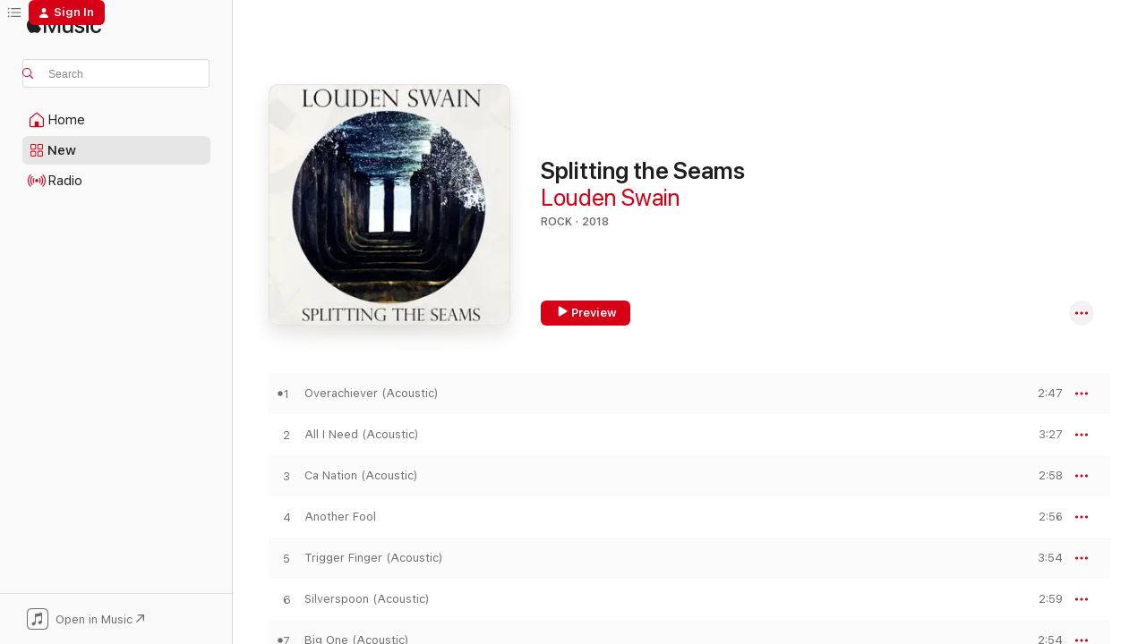

--- FILE ---
content_type: text/html
request_url: https://music.apple.com/us/album/splitting-the-seams/1475986610?uo=4
body_size: 21331
content:
<!DOCTYPE html>
<html dir="ltr" lang="en-US">
    <head>
        <!-- prettier-ignore -->
        <meta charset="utf-8">
        <!-- prettier-ignore -->
        <meta http-equiv="X-UA-Compatible" content="IE=edge">
        <!-- prettier-ignore -->
        <meta
            name="viewport"
            content="width=device-width,initial-scale=1,interactive-widget=resizes-content"
        >
        <!-- prettier-ignore -->
        <meta name="applicable-device" content="pc,mobile">
        <!-- prettier-ignore -->
        <meta name="referrer" content="strict-origin">
        <!-- prettier-ignore -->
        <link
            rel="apple-touch-icon"
            sizes="180x180"
            href="/assets/favicon/favicon-180.png"
        >
        <!-- prettier-ignore -->
        <link
            rel="icon"
            type="image/png"
            sizes="32x32"
            href="/assets/favicon/favicon-32.png"
        >
        <!-- prettier-ignore -->
        <link
            rel="icon"
            type="image/png"
            sizes="16x16"
            href="/assets/favicon/favicon-16.png"
        >
        <!-- prettier-ignore -->
        <link
            rel="mask-icon"
            href="/assets/favicon/favicon.svg"
            color="#fa233b"
        >
        <!-- prettier-ignore -->
        <link rel="manifest" href="/manifest.json">

        <title>‎Splitting the Seams - Album by Louden Swain - Apple Music</title><!-- HEAD_svelte-1cypuwr_START --><link rel="preconnect" href="//www.apple.com/wss/fonts" crossorigin="anonymous"><link rel="stylesheet" href="//www.apple.com/wss/fonts?families=SF+Pro,v4%7CSF+Pro+Icons,v1&amp;display=swap" type="text/css" referrerpolicy="strict-origin-when-cross-origin"><!-- HEAD_svelte-1cypuwr_END --><!-- HEAD_svelte-eg3hvx_START -->    <meta name="description" content="Listen to Splitting the Seams by Louden Swain on Apple Music. 2018. 14 Songs. Duration: 50 minutes."> <meta name="keywords" content="listen, Splitting the Seams, Louden Swain, music, singles, songs, Rock, streaming music, apple music"> <link rel="canonical" href="https://music.apple.com/us/album/splitting-the-seams/1475986610">   <link rel="alternate" type="application/json+oembed" href="https://music.apple.com/api/oembed?url=https%3A%2F%2Fmusic.apple.com%2Fus%2Falbum%2Fsplitting-the-seams%2F1475986610" title="Splitting the Seams by Louden Swain on Apple Music">  <meta name="al:ios:app_store_id" content="1108187390"> <meta name="al:ios:app_name" content="Apple Music"> <meta name="apple:content_id" content="1475986610"> <meta name="apple:title" content="Splitting the Seams"> <meta name="apple:description" content="Listen to Splitting the Seams by Louden Swain on Apple Music. 2018. 14 Songs. Duration: 50 minutes.">   <meta property="og:title" content="Splitting the Seams by Louden Swain on Apple Music"> <meta property="og:description" content="Album · 2018 · 14 Songs"> <meta property="og:site_name" content="Apple Music - Web Player"> <meta property="og:url" content="https://music.apple.com/us/album/splitting-the-seams/1475986610"> <meta property="og:image" content="https://is1-ssl.mzstatic.com/image/thumb/Music123/v4/79/e9/15/79e9155b-4fcb-f54c-4e83-76981f80aa87/803713201821.jpg/1200x630bf-60.jpg"> <meta property="og:image:secure_url" content="https://is1-ssl.mzstatic.com/image/thumb/Music123/v4/79/e9/15/79e9155b-4fcb-f54c-4e83-76981f80aa87/803713201821.jpg/1200x630bf-60.jpg"> <meta property="og:image:alt" content="Splitting the Seams by Louden Swain on Apple Music"> <meta property="og:image:width" content="1200"> <meta property="og:image:height" content="630"> <meta property="og:image:type" content="image/jpg"> <meta property="og:type" content="music.album"> <meta property="og:locale" content="en_US">  <meta property="music:song_count" content="14"> <meta property="music:song" content="https://music.apple.com/us/song/overachiever-acoustic/1475986611"> <meta property="music:song:preview_url:secure_url" content="https://music.apple.com/us/song/overachiever-acoustic/1475986611"> <meta property="music:song:disc" content="1"> <meta property="music:song:duration" content="PT2M47S"> <meta property="music:song:track" content="1">  <meta property="music:song" content="https://music.apple.com/us/song/all-i-need-acoustic/1475986612"> <meta property="music:song:preview_url:secure_url" content="https://music.apple.com/us/song/all-i-need-acoustic/1475986612"> <meta property="music:song:disc" content="1"> <meta property="music:song:duration" content="PT3M27S"> <meta property="music:song:track" content="2">  <meta property="music:song" content="https://music.apple.com/us/song/ca-nation-acoustic/1475986613"> <meta property="music:song:preview_url:secure_url" content="https://music.apple.com/us/song/ca-nation-acoustic/1475986613"> <meta property="music:song:disc" content="1"> <meta property="music:song:duration" content="PT2M58S"> <meta property="music:song:track" content="3">  <meta property="music:song" content="https://music.apple.com/us/song/another-fool/1475986614"> <meta property="music:song:preview_url:secure_url" content="https://music.apple.com/us/song/another-fool/1475986614"> <meta property="music:song:disc" content="1"> <meta property="music:song:duration" content="PT2M56S"> <meta property="music:song:track" content="4">  <meta property="music:song" content="https://music.apple.com/us/song/trigger-finger-acoustic/1475986615"> <meta property="music:song:preview_url:secure_url" content="https://music.apple.com/us/song/trigger-finger-acoustic/1475986615"> <meta property="music:song:disc" content="1"> <meta property="music:song:duration" content="PT3M54S"> <meta property="music:song:track" content="5">  <meta property="music:song" content="https://music.apple.com/us/song/silverspoon-acoustic/1475986946"> <meta property="music:song:preview_url:secure_url" content="https://music.apple.com/us/song/silverspoon-acoustic/1475986946"> <meta property="music:song:disc" content="1"> <meta property="music:song:duration" content="PT2M59S"> <meta property="music:song:track" content="6">  <meta property="music:song" content="https://music.apple.com/us/song/big-one-acoustic/1475986947"> <meta property="music:song:preview_url:secure_url" content="https://music.apple.com/us/song/big-one-acoustic/1475986947"> <meta property="music:song:disc" content="1"> <meta property="music:song:duration" content="PT2M54S"> <meta property="music:song:track" content="7">  <meta property="music:song" content="https://music.apple.com/us/song/real-life-acoustic/1475986948"> <meta property="music:song:preview_url:secure_url" content="https://music.apple.com/us/song/real-life-acoustic/1475986948"> <meta property="music:song:disc" content="1"> <meta property="music:song:duration" content="PT4M24S"> <meta property="music:song:track" content="8">  <meta property="music:song" content="https://music.apple.com/us/song/mrs-vance-acoustic/1475986949"> <meta property="music:song:preview_url:secure_url" content="https://music.apple.com/us/song/mrs-vance-acoustic/1475986949"> <meta property="music:song:disc" content="1"> <meta property="music:song:duration" content="PT3M31S"> <meta property="music:song:track" content="9">  <meta property="music:song" content="https://music.apple.com/us/song/ready-steady-acoustic/1475986950"> <meta property="music:song:preview_url:secure_url" content="https://music.apple.com/us/song/ready-steady-acoustic/1475986950"> <meta property="music:song:disc" content="1"> <meta property="music:song:duration" content="PT3M33S"> <meta property="music:song:track" content="10">  <meta property="music:song" content="https://music.apple.com/us/song/too-far-away/1475986951"> <meta property="music:song:preview_url:secure_url" content="https://music.apple.com/us/song/too-far-away/1475986951"> <meta property="music:song:disc" content="1"> <meta property="music:song:duration" content="PT3M26S"> <meta property="music:song:track" content="11">  <meta property="music:song" content="https://music.apple.com/us/song/amazing-acoustic/1475986952"> <meta property="music:song:preview_url:secure_url" content="https://music.apple.com/us/song/amazing-acoustic/1475986952"> <meta property="music:song:disc" content="1"> <meta property="music:song:duration" content="PT5M42S"> <meta property="music:song:track" content="12">  <meta property="music:song" content="https://music.apple.com/us/song/mammas-jam-acoustic/1475986953"> <meta property="music:song:preview_url:secure_url" content="https://music.apple.com/us/song/mammas-jam-acoustic/1475986953"> <meta property="music:song:disc" content="1"> <meta property="music:song:duration" content="PT3M25S"> <meta property="music:song:track" content="13">  <meta property="music:song" content="https://music.apple.com/us/song/rock-song-acoustic/1475986954"> <meta property="music:song:preview_url:secure_url" content="https://music.apple.com/us/song/rock-song-acoustic/1475986954"> <meta property="music:song:disc" content="1"> <meta property="music:song:duration" content="PT4M31S"> <meta property="music:song:track" content="14">   <meta property="music:musician" content="https://music.apple.com/us/artist/louden-swain/6653157"> <meta property="music:release_date" content="2018-10-26T00:00:00.000Z">   <meta name="twitter:title" content="Splitting the Seams by Louden Swain on Apple Music"> <meta name="twitter:description" content="Album · 2018 · 14 Songs"> <meta name="twitter:site" content="@AppleMusic"> <meta name="twitter:image" content="https://is1-ssl.mzstatic.com/image/thumb/Music123/v4/79/e9/15/79e9155b-4fcb-f54c-4e83-76981f80aa87/803713201821.jpg/600x600bf-60.jpg"> <meta name="twitter:image:alt" content="Splitting the Seams by Louden Swain on Apple Music"> <meta name="twitter:card" content="summary">       <!-- HTML_TAG_START -->
                <script id=schema:music-album type="application/ld+json">
                    {"@context":"http://schema.org","@type":"MusicAlbum","name":"Splitting the Seams","description":"Listen to Splitting the Seams by Louden Swain on Apple Music. 2018. 14 Songs. Duration: 50 minutes.","citation":[],"tracks":[{"@type":"MusicRecording","name":"Overachiever (Acoustic)","duration":"PT2M47S","url":"https://music.apple.com/us/song/overachiever-acoustic/1475986611","offers":{"@type":"Offer","category":"free","price":0},"audio":{"@type":"AudioObject","potentialAction":{"@type":"ListenAction","expectsAcceptanceOf":{"@type":"Offer","category":"free"},"target":{"@type":"EntryPoint","actionPlatform":"https://music.apple.com/us/song/overachiever-acoustic/1475986611"}},"name":"Overachiever (Acoustic)","contentUrl":"https://audio-ssl.itunes.apple.com/itunes-assets/AudioPreview115/v4/70/af/bf/70afbf0d-8702-23a3-b515-492308be4846/mzaf_4087928288374790799.plus.aac.ep.m4a","duration":"PT2M47S","uploadDate":"2018-10-26","thumbnailUrl":"https://is1-ssl.mzstatic.com/image/thumb/Music123/v4/79/e9/15/79e9155b-4fcb-f54c-4e83-76981f80aa87/803713201821.jpg/1200x630bb.jpg"}},{"@type":"MusicRecording","name":"All I Need (Acoustic)","duration":"PT3M27S","url":"https://music.apple.com/us/song/all-i-need-acoustic/1475986612","offers":{"@type":"Offer","category":"free","price":0},"audio":{"@type":"AudioObject","potentialAction":{"@type":"ListenAction","expectsAcceptanceOf":{"@type":"Offer","category":"free"},"target":{"@type":"EntryPoint","actionPlatform":"https://music.apple.com/us/song/all-i-need-acoustic/1475986612"}},"name":"All I Need (Acoustic)","contentUrl":"https://audio-ssl.itunes.apple.com/itunes-assets/AudioPreview115/v4/50/f2/14/50f21465-3ee9-014f-b879-95192234ae81/mzaf_9365258901023759821.plus.aac.ep.m4a","duration":"PT3M27S","uploadDate":"2018-10-26","thumbnailUrl":"https://is1-ssl.mzstatic.com/image/thumb/Music123/v4/79/e9/15/79e9155b-4fcb-f54c-4e83-76981f80aa87/803713201821.jpg/1200x630bb.jpg"}},{"@type":"MusicRecording","name":"Ca Nation (Acoustic)","duration":"PT2M58S","url":"https://music.apple.com/us/song/ca-nation-acoustic/1475986613","offers":{"@type":"Offer","category":"free","price":0},"audio":{"@type":"AudioObject","potentialAction":{"@type":"ListenAction","expectsAcceptanceOf":{"@type":"Offer","category":"free"},"target":{"@type":"EntryPoint","actionPlatform":"https://music.apple.com/us/song/ca-nation-acoustic/1475986613"}},"name":"Ca Nation (Acoustic)","contentUrl":"https://audio-ssl.itunes.apple.com/itunes-assets/AudioPreview115/v4/51/12/32/51123256-81e4-0c43-397e-e31b7455509b/mzaf_9209123302783014645.plus.aac.ep.m4a","duration":"PT2M58S","uploadDate":"2018-10-26","thumbnailUrl":"https://is1-ssl.mzstatic.com/image/thumb/Music123/v4/79/e9/15/79e9155b-4fcb-f54c-4e83-76981f80aa87/803713201821.jpg/1200x630bb.jpg"}},{"@type":"MusicRecording","name":"Another Fool","duration":"PT2M56S","url":"https://music.apple.com/us/song/another-fool/1475986614","offers":{"@type":"Offer","category":"free","price":0},"audio":{"@type":"AudioObject","potentialAction":{"@type":"ListenAction","expectsAcceptanceOf":{"@type":"Offer","category":"free"},"target":{"@type":"EntryPoint","actionPlatform":"https://music.apple.com/us/song/another-fool/1475986614"}},"name":"Another Fool","contentUrl":"https://audio-ssl.itunes.apple.com/itunes-assets/AudioPreview125/v4/c2/6d/46/c26d4678-9ff4-44de-223c-191684590566/mzaf_6453834649768502134.plus.aac.ep.m4a","duration":"PT2M56S","uploadDate":"2018-10-26","thumbnailUrl":"https://is1-ssl.mzstatic.com/image/thumb/Music123/v4/79/e9/15/79e9155b-4fcb-f54c-4e83-76981f80aa87/803713201821.jpg/1200x630bb.jpg"}},{"@type":"MusicRecording","name":"Trigger Finger (Acoustic)","duration":"PT3M54S","url":"https://music.apple.com/us/song/trigger-finger-acoustic/1475986615","offers":{"@type":"Offer","category":"free","price":0},"audio":{"@type":"AudioObject","potentialAction":{"@type":"ListenAction","expectsAcceptanceOf":{"@type":"Offer","category":"free"},"target":{"@type":"EntryPoint","actionPlatform":"https://music.apple.com/us/song/trigger-finger-acoustic/1475986615"}},"name":"Trigger Finger (Acoustic)","contentUrl":"https://audio-ssl.itunes.apple.com/itunes-assets/AudioPreview115/v4/e3/58/83/e35883b7-1d77-bce5-638a-1a8c5f99448b/mzaf_6414461112226399794.plus.aac.ep.m4a","duration":"PT3M54S","uploadDate":"2018-10-26","thumbnailUrl":"https://is1-ssl.mzstatic.com/image/thumb/Music123/v4/79/e9/15/79e9155b-4fcb-f54c-4e83-76981f80aa87/803713201821.jpg/1200x630bb.jpg"}},{"@type":"MusicRecording","name":"Silverspoon (Acoustic)","duration":"PT2M59S","url":"https://music.apple.com/us/song/silverspoon-acoustic/1475986946","offers":{"@type":"Offer","category":"free","price":0},"audio":{"@type":"AudioObject","potentialAction":{"@type":"ListenAction","expectsAcceptanceOf":{"@type":"Offer","category":"free"},"target":{"@type":"EntryPoint","actionPlatform":"https://music.apple.com/us/song/silverspoon-acoustic/1475986946"}},"name":"Silverspoon (Acoustic)","contentUrl":"https://audio-ssl.itunes.apple.com/itunes-assets/AudioPreview115/v4/cf/0b/bf/cf0bbfca-721e-a76f-fe08-97da20df55c5/mzaf_3517198966289739161.plus.aac.ep.m4a","duration":"PT2M59S","uploadDate":"2018-10-26","thumbnailUrl":"https://is1-ssl.mzstatic.com/image/thumb/Music123/v4/79/e9/15/79e9155b-4fcb-f54c-4e83-76981f80aa87/803713201821.jpg/1200x630bb.jpg"}},{"@type":"MusicRecording","name":"Big One (Acoustic)","duration":"PT2M54S","url":"https://music.apple.com/us/song/big-one-acoustic/1475986947","offers":{"@type":"Offer","category":"free","price":0},"audio":{"@type":"AudioObject","potentialAction":{"@type":"ListenAction","expectsAcceptanceOf":{"@type":"Offer","category":"free"},"target":{"@type":"EntryPoint","actionPlatform":"https://music.apple.com/us/song/big-one-acoustic/1475986947"}},"name":"Big One (Acoustic)","contentUrl":"https://audio-ssl.itunes.apple.com/itunes-assets/AudioPreview125/v4/62/23/75/62237513-51c9-f6ef-cac8-d1f4c76198df/mzaf_15748174129904453581.plus.aac.ep.m4a","duration":"PT2M54S","uploadDate":"2018-10-26","thumbnailUrl":"https://is1-ssl.mzstatic.com/image/thumb/Music123/v4/79/e9/15/79e9155b-4fcb-f54c-4e83-76981f80aa87/803713201821.jpg/1200x630bb.jpg"}},{"@type":"MusicRecording","name":"Real Life (Acoustic)","duration":"PT4M24S","url":"https://music.apple.com/us/song/real-life-acoustic/1475986948","offers":{"@type":"Offer","category":"free","price":0},"audio":{"@type":"AudioObject","potentialAction":{"@type":"ListenAction","expectsAcceptanceOf":{"@type":"Offer","category":"free"},"target":{"@type":"EntryPoint","actionPlatform":"https://music.apple.com/us/song/real-life-acoustic/1475986948"}},"name":"Real Life (Acoustic)","contentUrl":"https://audio-ssl.itunes.apple.com/itunes-assets/AudioPreview125/v4/f8/9c/e8/f89ce8af-02c4-850e-f525-256592ae73ec/mzaf_14148192760093531903.plus.aac.ep.m4a","duration":"PT4M24S","uploadDate":"2018-10-26","thumbnailUrl":"https://is1-ssl.mzstatic.com/image/thumb/Music123/v4/79/e9/15/79e9155b-4fcb-f54c-4e83-76981f80aa87/803713201821.jpg/1200x630bb.jpg"}},{"@type":"MusicRecording","name":"Mrs. Vance (Acoustic)","duration":"PT3M31S","url":"https://music.apple.com/us/song/mrs-vance-acoustic/1475986949","offers":{"@type":"Offer","category":"free","price":0},"audio":{"@type":"AudioObject","potentialAction":{"@type":"ListenAction","expectsAcceptanceOf":{"@type":"Offer","category":"free"},"target":{"@type":"EntryPoint","actionPlatform":"https://music.apple.com/us/song/mrs-vance-acoustic/1475986949"}},"name":"Mrs. Vance (Acoustic)","contentUrl":"https://audio-ssl.itunes.apple.com/itunes-assets/AudioPreview115/v4/5f/ce/08/5fce08e3-7954-d772-63b1-b2a5d6a6857e/mzaf_18251996327020047248.plus.aac.ep.m4a","duration":"PT3M31S","uploadDate":"2018-10-26","thumbnailUrl":"https://is1-ssl.mzstatic.com/image/thumb/Music123/v4/79/e9/15/79e9155b-4fcb-f54c-4e83-76981f80aa87/803713201821.jpg/1200x630bb.jpg"}},{"@type":"MusicRecording","name":"Ready Steady (Acoustic)","duration":"PT3M33S","url":"https://music.apple.com/us/song/ready-steady-acoustic/1475986950","offers":{"@type":"Offer","category":"free","price":0},"audio":{"@type":"AudioObject","potentialAction":{"@type":"ListenAction","expectsAcceptanceOf":{"@type":"Offer","category":"free"},"target":{"@type":"EntryPoint","actionPlatform":"https://music.apple.com/us/song/ready-steady-acoustic/1475986950"}},"name":"Ready Steady (Acoustic)","contentUrl":"https://audio-ssl.itunes.apple.com/itunes-assets/AudioPreview125/v4/ad/71/2e/ad712e6b-8458-5659-f87a-4585cc790ea1/mzaf_8728104930861347924.plus.aac.ep.m4a","duration":"PT3M33S","uploadDate":"2018-10-26","thumbnailUrl":"https://is1-ssl.mzstatic.com/image/thumb/Music123/v4/79/e9/15/79e9155b-4fcb-f54c-4e83-76981f80aa87/803713201821.jpg/1200x630bb.jpg"}},{"@type":"MusicRecording","name":"Too Far Away","duration":"PT3M26S","url":"https://music.apple.com/us/song/too-far-away/1475986951","offers":{"@type":"Offer","category":"free","price":0},"audio":{"@type":"AudioObject","potentialAction":{"@type":"ListenAction","expectsAcceptanceOf":{"@type":"Offer","category":"free"},"target":{"@type":"EntryPoint","actionPlatform":"https://music.apple.com/us/song/too-far-away/1475986951"}},"name":"Too Far Away","contentUrl":"https://audio-ssl.itunes.apple.com/itunes-assets/AudioPreview125/v4/eb/7d/8c/eb7d8caf-8d25-b399-3b78-e70da703ab45/mzaf_168253791442241843.plus.aac.ep.m4a","duration":"PT3M26S","uploadDate":"2018-10-26","thumbnailUrl":"https://is1-ssl.mzstatic.com/image/thumb/Music123/v4/79/e9/15/79e9155b-4fcb-f54c-4e83-76981f80aa87/803713201821.jpg/1200x630bb.jpg"}},{"@type":"MusicRecording","name":"Amazing (Acoustic)","duration":"PT5M42S","url":"https://music.apple.com/us/song/amazing-acoustic/1475986952","offers":{"@type":"Offer","category":"free","price":0},"audio":{"@type":"AudioObject","potentialAction":{"@type":"ListenAction","expectsAcceptanceOf":{"@type":"Offer","category":"free"},"target":{"@type":"EntryPoint","actionPlatform":"https://music.apple.com/us/song/amazing-acoustic/1475986952"}},"name":"Amazing (Acoustic)","contentUrl":"https://audio-ssl.itunes.apple.com/itunes-assets/AudioPreview125/v4/ba/34/66/ba34660f-2e2f-c4fa-fa85-bb4687827601/mzaf_12283460404373665170.plus.aac.ep.m4a","duration":"PT5M42S","uploadDate":"2018-10-26","thumbnailUrl":"https://is1-ssl.mzstatic.com/image/thumb/Music123/v4/79/e9/15/79e9155b-4fcb-f54c-4e83-76981f80aa87/803713201821.jpg/1200x630bb.jpg"}},{"@type":"MusicRecording","name":"Mamma's Jam (Acoustic)","duration":"PT3M25S","url":"https://music.apple.com/us/song/mammas-jam-acoustic/1475986953","offers":{"@type":"Offer","category":"free","price":0},"audio":{"@type":"AudioObject","potentialAction":{"@type":"ListenAction","expectsAcceptanceOf":{"@type":"Offer","category":"free"},"target":{"@type":"EntryPoint","actionPlatform":"https://music.apple.com/us/song/mammas-jam-acoustic/1475986953"}},"name":"Mamma's Jam (Acoustic)","contentUrl":"https://audio-ssl.itunes.apple.com/itunes-assets/AudioPreview115/v4/47/08/98/4708982b-4c7c-bbab-a102-184a27e75222/mzaf_13030931103728396322.plus.aac.ep.m4a","duration":"PT3M25S","uploadDate":"2018-10-26","thumbnailUrl":"https://is1-ssl.mzstatic.com/image/thumb/Music123/v4/79/e9/15/79e9155b-4fcb-f54c-4e83-76981f80aa87/803713201821.jpg/1200x630bb.jpg"}},{"@type":"MusicRecording","name":"Rock Song (Acoustic)","duration":"PT4M31S","url":"https://music.apple.com/us/song/rock-song-acoustic/1475986954","offers":{"@type":"Offer","category":"free","price":0},"audio":{"@type":"AudioObject","potentialAction":{"@type":"ListenAction","expectsAcceptanceOf":{"@type":"Offer","category":"free"},"target":{"@type":"EntryPoint","actionPlatform":"https://music.apple.com/us/song/rock-song-acoustic/1475986954"}},"name":"Rock Song (Acoustic)","contentUrl":"https://audio-ssl.itunes.apple.com/itunes-assets/AudioPreview125/v4/4e/1e/5b/4e1e5b7f-a64d-500e-1fdd-aafee8d7f7b3/mzaf_1008070890848120516.plus.aac.ep.m4a","duration":"PT4M31S","uploadDate":"2018-10-26","thumbnailUrl":"https://is1-ssl.mzstatic.com/image/thumb/Music123/v4/79/e9/15/79e9155b-4fcb-f54c-4e83-76981f80aa87/803713201821.jpg/1200x630bb.jpg"}}],"workExample":[{"@type":"MusicAlbum","image":"https://is1-ssl.mzstatic.com/image/thumb/Music123/v4/86/58/d8/8658d8cf-6925-c031-c612-542fab4abdac/803713207120.jpg/1200x630bb.jpg","url":"https://music.apple.com/us/album/saturday-night-special/1475707455","name":"Saturday Night Special"},{"@type":"MusicAlbum","image":"https://is1-ssl.mzstatic.com/image/thumb/Music124/v4/7b/77/78/7b777850-f356-5f2f-e362-49f9f10caff6/803713201128.jpg/1200x630bb.jpg","url":"https://music.apple.com/us/album/eskimo/1475708590","name":"Eskimo"},{"@type":"MusicAlbum","image":"https://is1-ssl.mzstatic.com/image/thumb/Music113/v4/4d/fd/49/4dfd49c2-a4fd-cb19-ff04-df4d47e3dfbe/803713201722.jpg/1200x630bb.jpg","url":"https://music.apple.com/us/album/no-time-like-the-present/1475707980","name":"No Time Like the Present"},{"@type":"MusicAlbum","image":"https://is1-ssl.mzstatic.com/image/thumb/Music113/v4/b0/e2/24/b0e224bc-8ada-2a5d-4172-01bf0b82a6dc/803713201425.jpg/1200x630bb.jpg","url":"https://music.apple.com/us/album/sky-alive/1475707629","name":"Sky Alive"},{"@type":"MusicAlbum","image":"https://is1-ssl.mzstatic.com/image/thumb/Music123/v4/83/2d/61/832d6134-15ee-84c1-9749-0bbe57ad7238/803713201029.jpg/1200x630bb.jpg","url":"https://music.apple.com/us/album/help-you-single/1475707854","name":"Help You - Single"},{"@type":"MusicAlbum","image":"https://is1-ssl.mzstatic.com/image/thumb/Music113/v4/09/e9/83/09e983c2-fbe2-647b-6734-8d58771f1403/803713200923.jpg/1200x630bb.jpg","url":"https://music.apple.com/us/album/a-brand-new-hurt/1475660691","name":"A Brand New Hurt"},{"@type":"MusicAlbum","image":"https://is1-ssl.mzstatic.com/image/thumb/Music112/v4/26/ff/5e/26ff5ec8-0e38-8329-1c8e-6b5b3c3638f2/803713220242.jpg/1200x630bb.jpg","url":"https://music.apple.com/us/album/feelings-and-such/1650622434","name":"Feelings and Such"},{"@type":"MusicAlbum","image":"https://is1-ssl.mzstatic.com/image/thumb/Music116/v4/2d/e1/fb/2de1fb83-4cff-3700-008e-b9a0cce64f4b/803713202248.jpg/1200x630bb.jpg","url":"https://music.apple.com/us/album/foolish/1614150172","name":"Foolish"},{"@type":"MusicAlbum","image":"https://is1-ssl.mzstatic.com/image/thumb/Music123/v4/c4/71/a0/c471a0ff-ed9a-542d-1758-14d5c9bf4b8d/794043214035.jpg/1200x630bb.jpg","url":"https://music.apple.com/us/album/hard-times-come-again-no-more-from-the-winchesters-single/1666629066","name":"Hard Times Come Again No More (from \"The Winchesters\") - Single"},{"@type":"MusicAlbum","image":"https://is1-ssl.mzstatic.com/image/thumb/Music126/v4/32/18/b1/3218b1ca-e1fa-b3fb-f89a-7a38efd15a7e/803713220143.jpg/1200x630bb.jpg","url":"https://music.apple.com/us/album/what-i-got-myself-into-single/1598225758","name":"What I Got Myself Into - Single"},{"@type":"MusicAlbum","image":"https://is1-ssl.mzstatic.com/image/thumb/Music113/v4/06/bd/e3/06bde3a2-891e-edaf-5621-6403b7172345/803713200640.jpg/1200x630bb.jpg","url":"https://music.apple.com/us/album/suit-and-tie/1475717261","name":"Suit and Tie"},{"@type":"MusicAlbum","image":"https://is1-ssl.mzstatic.com/image/thumb/Music123/v4/3f/08/fa/3f08fa82-c759-ca2e-2032-c344f4bb45f4/803713200343.jpg/1200x630bb.jpg","url":"https://music.apple.com/us/album/overachiever/1475714261","name":"Overachiever"},{"@type":"MusicAlbum","image":"https://is1-ssl.mzstatic.com/image/thumb/Music113/v4/7c/b6/cb/7cb6cba0-3df8-766d-1fa3-a41d82d23ba0/803713200121.jpg/1200x630bb.jpg","url":"https://music.apple.com/us/album/able-legged-heroes/1477560730","name":"Able-Legged Heroes"},{"@type":"MusicAlbum","image":"https://is1-ssl.mzstatic.com/image/thumb/Music123/v4/8f/42/f8/8f42f84c-385b-bd0a-ab38-fe94b4de2876/803713208127.jpg/1200x630bb.jpg","url":"https://music.apple.com/us/album/here-come-the-snakes-2018-remix-single/1475711808","name":"Here Come the Snakes (2018 Remix) - Single"},{"@type":"MusicAlbum","image":"https://is1-ssl.mzstatic.com/image/thumb/Music114/v4/60/82/61/60826152-e5ca-9d1d-3322-0694e68e58fa/803713210441.jpg/1200x630bb.jpg","url":"https://music.apple.com/us/album/letter-single/1562575229","name":"Letter - Single"},{"@type":"MusicRecording","name":"Overachiever (Acoustic)","duration":"PT2M47S","url":"https://music.apple.com/us/song/overachiever-acoustic/1475986611","offers":{"@type":"Offer","category":"free","price":0},"audio":{"@type":"AudioObject","potentialAction":{"@type":"ListenAction","expectsAcceptanceOf":{"@type":"Offer","category":"free"},"target":{"@type":"EntryPoint","actionPlatform":"https://music.apple.com/us/song/overachiever-acoustic/1475986611"}},"name":"Overachiever (Acoustic)","contentUrl":"https://audio-ssl.itunes.apple.com/itunes-assets/AudioPreview115/v4/70/af/bf/70afbf0d-8702-23a3-b515-492308be4846/mzaf_4087928288374790799.plus.aac.ep.m4a","duration":"PT2M47S","uploadDate":"2018-10-26","thumbnailUrl":"https://is1-ssl.mzstatic.com/image/thumb/Music123/v4/79/e9/15/79e9155b-4fcb-f54c-4e83-76981f80aa87/803713201821.jpg/1200x630bb.jpg"}},{"@type":"MusicRecording","name":"All I Need (Acoustic)","duration":"PT3M27S","url":"https://music.apple.com/us/song/all-i-need-acoustic/1475986612","offers":{"@type":"Offer","category":"free","price":0},"audio":{"@type":"AudioObject","potentialAction":{"@type":"ListenAction","expectsAcceptanceOf":{"@type":"Offer","category":"free"},"target":{"@type":"EntryPoint","actionPlatform":"https://music.apple.com/us/song/all-i-need-acoustic/1475986612"}},"name":"All I Need (Acoustic)","contentUrl":"https://audio-ssl.itunes.apple.com/itunes-assets/AudioPreview115/v4/50/f2/14/50f21465-3ee9-014f-b879-95192234ae81/mzaf_9365258901023759821.plus.aac.ep.m4a","duration":"PT3M27S","uploadDate":"2018-10-26","thumbnailUrl":"https://is1-ssl.mzstatic.com/image/thumb/Music123/v4/79/e9/15/79e9155b-4fcb-f54c-4e83-76981f80aa87/803713201821.jpg/1200x630bb.jpg"}},{"@type":"MusicRecording","name":"Ca Nation (Acoustic)","duration":"PT2M58S","url":"https://music.apple.com/us/song/ca-nation-acoustic/1475986613","offers":{"@type":"Offer","category":"free","price":0},"audio":{"@type":"AudioObject","potentialAction":{"@type":"ListenAction","expectsAcceptanceOf":{"@type":"Offer","category":"free"},"target":{"@type":"EntryPoint","actionPlatform":"https://music.apple.com/us/song/ca-nation-acoustic/1475986613"}},"name":"Ca Nation (Acoustic)","contentUrl":"https://audio-ssl.itunes.apple.com/itunes-assets/AudioPreview115/v4/51/12/32/51123256-81e4-0c43-397e-e31b7455509b/mzaf_9209123302783014645.plus.aac.ep.m4a","duration":"PT2M58S","uploadDate":"2018-10-26","thumbnailUrl":"https://is1-ssl.mzstatic.com/image/thumb/Music123/v4/79/e9/15/79e9155b-4fcb-f54c-4e83-76981f80aa87/803713201821.jpg/1200x630bb.jpg"}},{"@type":"MusicRecording","name":"Another Fool","duration":"PT2M56S","url":"https://music.apple.com/us/song/another-fool/1475986614","offers":{"@type":"Offer","category":"free","price":0},"audio":{"@type":"AudioObject","potentialAction":{"@type":"ListenAction","expectsAcceptanceOf":{"@type":"Offer","category":"free"},"target":{"@type":"EntryPoint","actionPlatform":"https://music.apple.com/us/song/another-fool/1475986614"}},"name":"Another Fool","contentUrl":"https://audio-ssl.itunes.apple.com/itunes-assets/AudioPreview125/v4/c2/6d/46/c26d4678-9ff4-44de-223c-191684590566/mzaf_6453834649768502134.plus.aac.ep.m4a","duration":"PT2M56S","uploadDate":"2018-10-26","thumbnailUrl":"https://is1-ssl.mzstatic.com/image/thumb/Music123/v4/79/e9/15/79e9155b-4fcb-f54c-4e83-76981f80aa87/803713201821.jpg/1200x630bb.jpg"}},{"@type":"MusicRecording","name":"Trigger Finger (Acoustic)","duration":"PT3M54S","url":"https://music.apple.com/us/song/trigger-finger-acoustic/1475986615","offers":{"@type":"Offer","category":"free","price":0},"audio":{"@type":"AudioObject","potentialAction":{"@type":"ListenAction","expectsAcceptanceOf":{"@type":"Offer","category":"free"},"target":{"@type":"EntryPoint","actionPlatform":"https://music.apple.com/us/song/trigger-finger-acoustic/1475986615"}},"name":"Trigger Finger (Acoustic)","contentUrl":"https://audio-ssl.itunes.apple.com/itunes-assets/AudioPreview115/v4/e3/58/83/e35883b7-1d77-bce5-638a-1a8c5f99448b/mzaf_6414461112226399794.plus.aac.ep.m4a","duration":"PT3M54S","uploadDate":"2018-10-26","thumbnailUrl":"https://is1-ssl.mzstatic.com/image/thumb/Music123/v4/79/e9/15/79e9155b-4fcb-f54c-4e83-76981f80aa87/803713201821.jpg/1200x630bb.jpg"}},{"@type":"MusicRecording","name":"Silverspoon (Acoustic)","duration":"PT2M59S","url":"https://music.apple.com/us/song/silverspoon-acoustic/1475986946","offers":{"@type":"Offer","category":"free","price":0},"audio":{"@type":"AudioObject","potentialAction":{"@type":"ListenAction","expectsAcceptanceOf":{"@type":"Offer","category":"free"},"target":{"@type":"EntryPoint","actionPlatform":"https://music.apple.com/us/song/silverspoon-acoustic/1475986946"}},"name":"Silverspoon (Acoustic)","contentUrl":"https://audio-ssl.itunes.apple.com/itunes-assets/AudioPreview115/v4/cf/0b/bf/cf0bbfca-721e-a76f-fe08-97da20df55c5/mzaf_3517198966289739161.plus.aac.ep.m4a","duration":"PT2M59S","uploadDate":"2018-10-26","thumbnailUrl":"https://is1-ssl.mzstatic.com/image/thumb/Music123/v4/79/e9/15/79e9155b-4fcb-f54c-4e83-76981f80aa87/803713201821.jpg/1200x630bb.jpg"}},{"@type":"MusicRecording","name":"Big One (Acoustic)","duration":"PT2M54S","url":"https://music.apple.com/us/song/big-one-acoustic/1475986947","offers":{"@type":"Offer","category":"free","price":0},"audio":{"@type":"AudioObject","potentialAction":{"@type":"ListenAction","expectsAcceptanceOf":{"@type":"Offer","category":"free"},"target":{"@type":"EntryPoint","actionPlatform":"https://music.apple.com/us/song/big-one-acoustic/1475986947"}},"name":"Big One (Acoustic)","contentUrl":"https://audio-ssl.itunes.apple.com/itunes-assets/AudioPreview125/v4/62/23/75/62237513-51c9-f6ef-cac8-d1f4c76198df/mzaf_15748174129904453581.plus.aac.ep.m4a","duration":"PT2M54S","uploadDate":"2018-10-26","thumbnailUrl":"https://is1-ssl.mzstatic.com/image/thumb/Music123/v4/79/e9/15/79e9155b-4fcb-f54c-4e83-76981f80aa87/803713201821.jpg/1200x630bb.jpg"}},{"@type":"MusicRecording","name":"Real Life (Acoustic)","duration":"PT4M24S","url":"https://music.apple.com/us/song/real-life-acoustic/1475986948","offers":{"@type":"Offer","category":"free","price":0},"audio":{"@type":"AudioObject","potentialAction":{"@type":"ListenAction","expectsAcceptanceOf":{"@type":"Offer","category":"free"},"target":{"@type":"EntryPoint","actionPlatform":"https://music.apple.com/us/song/real-life-acoustic/1475986948"}},"name":"Real Life (Acoustic)","contentUrl":"https://audio-ssl.itunes.apple.com/itunes-assets/AudioPreview125/v4/f8/9c/e8/f89ce8af-02c4-850e-f525-256592ae73ec/mzaf_14148192760093531903.plus.aac.ep.m4a","duration":"PT4M24S","uploadDate":"2018-10-26","thumbnailUrl":"https://is1-ssl.mzstatic.com/image/thumb/Music123/v4/79/e9/15/79e9155b-4fcb-f54c-4e83-76981f80aa87/803713201821.jpg/1200x630bb.jpg"}},{"@type":"MusicRecording","name":"Mrs. Vance (Acoustic)","duration":"PT3M31S","url":"https://music.apple.com/us/song/mrs-vance-acoustic/1475986949","offers":{"@type":"Offer","category":"free","price":0},"audio":{"@type":"AudioObject","potentialAction":{"@type":"ListenAction","expectsAcceptanceOf":{"@type":"Offer","category":"free"},"target":{"@type":"EntryPoint","actionPlatform":"https://music.apple.com/us/song/mrs-vance-acoustic/1475986949"}},"name":"Mrs. Vance (Acoustic)","contentUrl":"https://audio-ssl.itunes.apple.com/itunes-assets/AudioPreview115/v4/5f/ce/08/5fce08e3-7954-d772-63b1-b2a5d6a6857e/mzaf_18251996327020047248.plus.aac.ep.m4a","duration":"PT3M31S","uploadDate":"2018-10-26","thumbnailUrl":"https://is1-ssl.mzstatic.com/image/thumb/Music123/v4/79/e9/15/79e9155b-4fcb-f54c-4e83-76981f80aa87/803713201821.jpg/1200x630bb.jpg"}},{"@type":"MusicRecording","name":"Ready Steady (Acoustic)","duration":"PT3M33S","url":"https://music.apple.com/us/song/ready-steady-acoustic/1475986950","offers":{"@type":"Offer","category":"free","price":0},"audio":{"@type":"AudioObject","potentialAction":{"@type":"ListenAction","expectsAcceptanceOf":{"@type":"Offer","category":"free"},"target":{"@type":"EntryPoint","actionPlatform":"https://music.apple.com/us/song/ready-steady-acoustic/1475986950"}},"name":"Ready Steady (Acoustic)","contentUrl":"https://audio-ssl.itunes.apple.com/itunes-assets/AudioPreview125/v4/ad/71/2e/ad712e6b-8458-5659-f87a-4585cc790ea1/mzaf_8728104930861347924.plus.aac.ep.m4a","duration":"PT3M33S","uploadDate":"2018-10-26","thumbnailUrl":"https://is1-ssl.mzstatic.com/image/thumb/Music123/v4/79/e9/15/79e9155b-4fcb-f54c-4e83-76981f80aa87/803713201821.jpg/1200x630bb.jpg"}},{"@type":"MusicRecording","name":"Too Far Away","duration":"PT3M26S","url":"https://music.apple.com/us/song/too-far-away/1475986951","offers":{"@type":"Offer","category":"free","price":0},"audio":{"@type":"AudioObject","potentialAction":{"@type":"ListenAction","expectsAcceptanceOf":{"@type":"Offer","category":"free"},"target":{"@type":"EntryPoint","actionPlatform":"https://music.apple.com/us/song/too-far-away/1475986951"}},"name":"Too Far Away","contentUrl":"https://audio-ssl.itunes.apple.com/itunes-assets/AudioPreview125/v4/eb/7d/8c/eb7d8caf-8d25-b399-3b78-e70da703ab45/mzaf_168253791442241843.plus.aac.ep.m4a","duration":"PT3M26S","uploadDate":"2018-10-26","thumbnailUrl":"https://is1-ssl.mzstatic.com/image/thumb/Music123/v4/79/e9/15/79e9155b-4fcb-f54c-4e83-76981f80aa87/803713201821.jpg/1200x630bb.jpg"}},{"@type":"MusicRecording","name":"Amazing (Acoustic)","duration":"PT5M42S","url":"https://music.apple.com/us/song/amazing-acoustic/1475986952","offers":{"@type":"Offer","category":"free","price":0},"audio":{"@type":"AudioObject","potentialAction":{"@type":"ListenAction","expectsAcceptanceOf":{"@type":"Offer","category":"free"},"target":{"@type":"EntryPoint","actionPlatform":"https://music.apple.com/us/song/amazing-acoustic/1475986952"}},"name":"Amazing (Acoustic)","contentUrl":"https://audio-ssl.itunes.apple.com/itunes-assets/AudioPreview125/v4/ba/34/66/ba34660f-2e2f-c4fa-fa85-bb4687827601/mzaf_12283460404373665170.plus.aac.ep.m4a","duration":"PT5M42S","uploadDate":"2018-10-26","thumbnailUrl":"https://is1-ssl.mzstatic.com/image/thumb/Music123/v4/79/e9/15/79e9155b-4fcb-f54c-4e83-76981f80aa87/803713201821.jpg/1200x630bb.jpg"}},{"@type":"MusicRecording","name":"Mamma's Jam (Acoustic)","duration":"PT3M25S","url":"https://music.apple.com/us/song/mammas-jam-acoustic/1475986953","offers":{"@type":"Offer","category":"free","price":0},"audio":{"@type":"AudioObject","potentialAction":{"@type":"ListenAction","expectsAcceptanceOf":{"@type":"Offer","category":"free"},"target":{"@type":"EntryPoint","actionPlatform":"https://music.apple.com/us/song/mammas-jam-acoustic/1475986953"}},"name":"Mamma's Jam (Acoustic)","contentUrl":"https://audio-ssl.itunes.apple.com/itunes-assets/AudioPreview115/v4/47/08/98/4708982b-4c7c-bbab-a102-184a27e75222/mzaf_13030931103728396322.plus.aac.ep.m4a","duration":"PT3M25S","uploadDate":"2018-10-26","thumbnailUrl":"https://is1-ssl.mzstatic.com/image/thumb/Music123/v4/79/e9/15/79e9155b-4fcb-f54c-4e83-76981f80aa87/803713201821.jpg/1200x630bb.jpg"}},{"@type":"MusicRecording","name":"Rock Song (Acoustic)","duration":"PT4M31S","url":"https://music.apple.com/us/song/rock-song-acoustic/1475986954","offers":{"@type":"Offer","category":"free","price":0},"audio":{"@type":"AudioObject","potentialAction":{"@type":"ListenAction","expectsAcceptanceOf":{"@type":"Offer","category":"free"},"target":{"@type":"EntryPoint","actionPlatform":"https://music.apple.com/us/song/rock-song-acoustic/1475986954"}},"name":"Rock Song (Acoustic)","contentUrl":"https://audio-ssl.itunes.apple.com/itunes-assets/AudioPreview125/v4/4e/1e/5b/4e1e5b7f-a64d-500e-1fdd-aafee8d7f7b3/mzaf_1008070890848120516.plus.aac.ep.m4a","duration":"PT4M31S","uploadDate":"2018-10-26","thumbnailUrl":"https://is1-ssl.mzstatic.com/image/thumb/Music123/v4/79/e9/15/79e9155b-4fcb-f54c-4e83-76981f80aa87/803713201821.jpg/1200x630bb.jpg"}}],"url":"https://music.apple.com/us/album/splitting-the-seams/1475986610","image":"https://is1-ssl.mzstatic.com/image/thumb/Music123/v4/79/e9/15/79e9155b-4fcb-f54c-4e83-76981f80aa87/803713201821.jpg/1200x630bb.jpg","potentialAction":{"@type":"ListenAction","expectsAcceptanceOf":{"@type":"Offer","category":"free"},"target":{"@type":"EntryPoint","actionPlatform":"https://music.apple.com/us/album/splitting-the-seams/1475986610"}},"genre":["Rock","Music","Pop"],"datePublished":"2018-10-26","byArtist":[{"@type":"MusicGroup","url":"https://music.apple.com/us/artist/louden-swain/6653157","name":"Louden Swain"}]}
                </script>
                <!-- HTML_TAG_END -->    <!-- HEAD_svelte-eg3hvx_END -->
      <script type="module" crossorigin src="/assets/index~8a6f659a1b.js"></script>
      <link rel="stylesheet" href="/assets/index~99bed3cf08.css">
      <script type="module">import.meta.url;import("_").catch(()=>1);async function* g(){};window.__vite_is_modern_browser=true;</script>
      <script type="module">!function(){if(window.__vite_is_modern_browser)return;console.warn("vite: loading legacy chunks, syntax error above and the same error below should be ignored");var e=document.getElementById("vite-legacy-polyfill"),n=document.createElement("script");n.src=e.src,n.onload=function(){System.import(document.getElementById('vite-legacy-entry').getAttribute('data-src'))},document.body.appendChild(n)}();</script>
    </head>
    <body>
        <script src="/assets/focus-visible/focus-visible.min.js"></script>
        
        <script
            async
            src="/includes/js-cdn/musickit/v3/amp/musickit.js"
        ></script>
        <script
            type="module"
            async
            src="/includes/js-cdn/musickit/v3/components/musickit-components/musickit-components.esm.js"
        ></script>
        <script
            nomodule
            async
            src="/includes/js-cdn/musickit/v3/components/musickit-components/musickit-components.js"
        ></script>
        <svg style="display: none" xmlns="http://www.w3.org/2000/svg">
            <symbol id="play-circle-fill" viewBox="0 0 60 60">
                <path
                    class="icon-circle-fill__circle"
                    fill="var(--iconCircleFillBG, transparent)"
                    d="M30 60c16.411 0 30-13.617 30-30C60 13.588 46.382 0 29.971 0 13.588 0 .001 13.588.001 30c0 16.383 13.617 30 30 30Z"
                />
                <path
                    fill="var(--iconFillArrow, var(--keyColor, black))"
                    d="M24.411 41.853c-1.41.853-3.028.177-3.028-1.294V19.47c0-1.44 1.735-2.058 3.028-1.294l17.265 10.235a1.89 1.89 0 0 1 0 3.265L24.411 41.853Z"
                />
            </symbol>
        </svg>
        <div class="body-container">
              <div class="app-container svelte-t3vj1e" data-testid="app-container">   <div class="header svelte-rjjbqs" data-testid="header"><nav data-testid="navigation" class="navigation svelte-13li0vp"><div class="navigation__header svelte-13li0vp"><div data-testid="logo" class="logo svelte-1o7dz8w"> <a aria-label="Apple Music" role="img" href="https://music.apple.com/us/home" class="svelte-1o7dz8w"><svg height="20" viewBox="0 0 83 20" width="83" xmlns="http://www.w3.org/2000/svg" class="logo" aria-hidden="true"><path d="M34.752 19.746V6.243h-.088l-5.433 13.503h-2.074L21.711 6.243h-.087v13.503h-2.548V1.399h3.235l5.833 14.621h.1l5.82-14.62h3.248v18.347h-2.56zm16.649 0h-2.586v-2.263h-.062c-.725 1.602-2.061 2.504-4.072 2.504-2.86 0-4.61-1.894-4.61-4.958V6.37h2.698v8.125c0 2.034.95 3.127 2.81 3.127 1.95 0 3.124-1.373 3.124-3.458V6.37H51.4v13.376zm7.394-13.618c3.06 0 5.046 1.73 5.134 4.196h-2.536c-.15-1.296-1.087-2.11-2.598-2.11-1.462 0-2.436.724-2.436 1.793 0 .839.6 1.41 2.023 1.741l2.136.496c2.686.636 3.71 1.704 3.71 3.636 0 2.442-2.236 4.12-5.333 4.12-3.285 0-5.26-1.64-5.509-4.183h2.673c.25 1.398 1.187 2.085 2.836 2.085 1.623 0 2.623-.687 2.623-1.78 0-.865-.487-1.373-1.924-1.704l-2.136-.508c-2.498-.585-3.735-1.806-3.735-3.75 0-2.391 2.049-4.032 5.072-4.032zM66.1 2.836c0-.878.7-1.577 1.561-1.577.862 0 1.55.7 1.55 1.577 0 .864-.688 1.576-1.55 1.576a1.573 1.573 0 0 1-1.56-1.576zm.212 3.534h2.698v13.376h-2.698zm14.089 4.603c-.275-1.424-1.324-2.556-3.085-2.556-2.086 0-3.46 1.767-3.46 4.64 0 2.938 1.386 4.642 3.485 4.642 1.66 0 2.748-.928 3.06-2.48H83C82.713 18.067 80.477 20 77.317 20c-3.76 0-6.208-2.62-6.208-6.942 0-4.247 2.448-6.93 6.183-6.93 3.385 0 5.446 2.213 5.683 4.845h-2.573zM10.824 3.189c-.698.834-1.805 1.496-2.913 1.398-.145-1.128.41-2.33 1.036-3.065C9.644.662 10.848.05 11.835 0c.121 1.178-.336 2.33-1.01 3.19zm.999 1.619c.624.049 2.425.244 3.578 1.98-.096.074-2.137 1.272-2.113 3.79.024 3.01 2.593 4.012 2.617 4.037-.024.074-.407 1.419-1.344 2.812-.817 1.224-1.657 2.422-3.002 2.447-1.297.024-1.73-.783-3.218-.783-1.489 0-1.97.758-3.194.807-1.297.048-2.28-1.297-3.097-2.52C.368 14.908-.904 10.408.825 7.375c.84-1.516 2.377-2.47 4.034-2.495 1.273-.023 2.45.857 3.218.857.769 0 2.137-1.027 3.746-.93z"></path></svg></a>   </div> <div class="search-input-wrapper svelte-nrtdem" data-testid="search-input"><div data-testid="amp-search-input" aria-controls="search-suggestions" aria-expanded="false" aria-haspopup="listbox" aria-owns="search-suggestions" class="search-input-container svelte-rg26q6" tabindex="-1" role=""><div class="flex-container svelte-rg26q6"><form id="search-input-form" class="svelte-rg26q6"><svg height="16" width="16" viewBox="0 0 16 16" class="search-svg" aria-hidden="true"><path d="M11.87 10.835c.018.015.035.03.051.047l3.864 3.863a.735.735 0 1 1-1.04 1.04l-3.863-3.864a.744.744 0 0 1-.047-.051 6.667 6.667 0 1 1 1.035-1.035zM6.667 12a5.333 5.333 0 1 0 0-10.667 5.333 5.333 0 0 0 0 10.667z"></path></svg> <input aria-autocomplete="list" aria-multiline="false" aria-controls="search-suggestions" aria-label="Search" placeholder="Search" spellcheck="false" autocomplete="off" autocorrect="off" autocapitalize="off" type="text" inputmode="search" class="search-input__text-field svelte-rg26q6" data-testid="search-input__text-field"></form> </div> <div data-testid="search-scope-bar"></div>   </div> </div></div> <div data-testid="navigation-content" class="navigation__content svelte-13li0vp" id="navigation" aria-hidden="false"><div class="navigation__scrollable-container svelte-13li0vp"><div data-testid="navigation-items-primary" class="navigation-items navigation-items--primary svelte-ng61m8"> <ul class="navigation-items__list svelte-ng61m8">  <li class="navigation-item navigation-item__home svelte-1a5yt87" aria-selected="false" data-testid="navigation-item"> <a href="https://music.apple.com/us/home" class="navigation-item__link svelte-1a5yt87" role="button" data-testid="home" aria-pressed="false"><div class="navigation-item__content svelte-zhx7t9"> <span class="navigation-item__icon svelte-zhx7t9"> <svg width="24" height="24" viewBox="0 0 24 24" xmlns="http://www.w3.org/2000/svg" aria-hidden="true"><path d="M5.93 20.16a1.94 1.94 0 0 1-1.43-.502c-.334-.335-.502-.794-.502-1.393v-7.142c0-.362.062-.688.177-.953.123-.264.326-.529.6-.75l6.145-5.157c.176-.141.344-.247.52-.318.176-.07.362-.105.564-.105.194 0 .388.035.565.105.176.07.352.177.52.318l6.146 5.158c.273.23.467.476.59.75.124.264.177.59.177.96v7.134c0 .59-.159 1.058-.503 1.393-.335.335-.811.503-1.428.503H5.929Zm12.14-1.172c.221 0 .406-.07.547-.212a.688.688 0 0 0 .22-.511v-7.142c0-.177-.026-.344-.087-.459a.97.97 0 0 0-.265-.353l-6.154-5.149a.756.756 0 0 0-.177-.115.37.37 0 0 0-.15-.035.37.37 0 0 0-.158.035l-.177.115-6.145 5.15a.982.982 0 0 0-.274.352 1.13 1.13 0 0 0-.088.468v7.133c0 .203.08.379.23.511a.744.744 0 0 0 .546.212h12.133Zm-8.323-4.7c0-.176.062-.326.177-.432a.6.6 0 0 1 .423-.159h3.315c.176 0 .326.053.432.16s.159.255.159.431v4.973H9.756v-4.973Z"></path></svg> </span> <span class="navigation-item__label svelte-zhx7t9"> Home </span> </div></a>  </li>  <li class="navigation-item navigation-item__new svelte-1a5yt87" aria-selected="false" data-testid="navigation-item"> <a href="https://music.apple.com/us/new" class="navigation-item__link svelte-1a5yt87" role="button" data-testid="new" aria-pressed="false"><div class="navigation-item__content svelte-zhx7t9"> <span class="navigation-item__icon svelte-zhx7t9"> <svg height="24" viewBox="0 0 24 24" width="24" aria-hidden="true"><path d="M9.92 11.354c.966 0 1.453-.487 1.453-1.49v-3.4c0-1.004-.487-1.483-1.453-1.483H6.452C5.487 4.981 5 5.46 5 6.464v3.4c0 1.003.487 1.49 1.452 1.49zm7.628 0c.965 0 1.452-.487 1.452-1.49v-3.4c0-1.004-.487-1.483-1.452-1.483h-3.46c-.974 0-1.46.479-1.46 1.483v3.4c0 1.003.486 1.49 1.46 1.49zm-7.65-1.073h-3.43c-.266 0-.396-.137-.396-.418v-3.4c0-.273.13-.41.396-.41h3.43c.265 0 .402.137.402.41v3.4c0 .281-.137.418-.403.418zm7.634 0h-3.43c-.273 0-.402-.137-.402-.418v-3.4c0-.273.129-.41.403-.41h3.43c.265 0 .395.137.395.41v3.4c0 .281-.13.418-.396.418zm-7.612 8.7c.966 0 1.453-.48 1.453-1.483v-3.407c0-.996-.487-1.483-1.453-1.483H6.452c-.965 0-1.452.487-1.452 1.483v3.407c0 1.004.487 1.483 1.452 1.483zm7.628 0c.965 0 1.452-.48 1.452-1.483v-3.407c0-.996-.487-1.483-1.452-1.483h-3.46c-.974 0-1.46.487-1.46 1.483v3.407c0 1.004.486 1.483 1.46 1.483zm-7.65-1.072h-3.43c-.266 0-.396-.137-.396-.41v-3.4c0-.282.13-.418.396-.418h3.43c.265 0 .402.136.402.418v3.4c0 .273-.137.41-.403.41zm7.634 0h-3.43c-.273 0-.402-.137-.402-.41v-3.4c0-.282.129-.418.403-.418h3.43c.265 0 .395.136.395.418v3.4c0 .273-.13.41-.396.41z" fill-opacity=".95"></path></svg> </span> <span class="navigation-item__label svelte-zhx7t9"> New </span> </div></a>  </li>  <li class="navigation-item navigation-item__radio svelte-1a5yt87" aria-selected="false" data-testid="navigation-item"> <a href="https://music.apple.com/us/radio" class="navigation-item__link svelte-1a5yt87" role="button" data-testid="radio" aria-pressed="false"><div class="navigation-item__content svelte-zhx7t9"> <span class="navigation-item__icon svelte-zhx7t9"> <svg width="24" height="24" viewBox="0 0 24 24" xmlns="http://www.w3.org/2000/svg" aria-hidden="true"><path d="M19.359 18.57C21.033 16.818 22 14.461 22 11.89s-.967-4.93-2.641-6.68c-.276-.292-.653-.26-.868-.023-.222.246-.176.591.085.868 1.466 1.535 2.272 3.593 2.272 5.835 0 2.241-.806 4.3-2.272 5.835-.261.268-.307.621-.085.86.215.245.592.276.868-.016zm-13.85.014c.222-.238.176-.59-.085-.86-1.474-1.535-2.272-3.593-2.272-5.834 0-2.242.798-4.3 2.272-5.835.261-.277.307-.622.085-.868-.215-.238-.592-.269-.868.023C2.967 6.96 2 9.318 2 11.89s.967 4.929 2.641 6.68c.276.29.653.26.868.014zm1.957-1.873c.223-.253.162-.583-.1-.867-.951-1.068-1.473-2.45-1.473-3.954 0-1.505.522-2.887 1.474-3.954.26-.284.322-.614.1-.876-.23-.26-.622-.26-.891.039-1.175 1.274-1.827 2.963-1.827 4.79 0 1.82.652 3.517 1.827 4.784.269.3.66.307.89.038zm9.958-.038c1.175-1.267 1.827-2.964 1.827-4.783 0-1.828-.652-3.517-1.827-4.791-.269-.3-.66-.3-.89-.039-.23.262-.162.592.092.876.96 1.067 1.481 2.449 1.481 3.954 0 1.504-.522 2.886-1.481 3.954-.254.284-.323.614-.092.867.23.269.621.261.89-.038zm-8.061-1.966c.23-.26.13-.568-.092-.883-.415-.522-.63-1.197-.63-1.934 0-.737.215-1.413.63-1.943.222-.307.322-.614.092-.875s-.653-.261-.906.054a4.385 4.385 0 0 0-.968 2.764 4.38 4.38 0 0 0 .968 2.756c.253.322.675.322.906.061zm6.18-.061a4.38 4.38 0 0 0 .968-2.756 4.385 4.385 0 0 0-.968-2.764c-.253-.315-.675-.315-.906-.054-.23.261-.138.568.092.875.415.53.63 1.206.63 1.943 0 .737-.215 1.412-.63 1.934-.23.315-.322.622-.092.883s.653.261.906-.061zm-3.547-.967c.96 0 1.789-.814 1.789-1.797s-.83-1.789-1.789-1.789c-.96 0-1.781.806-1.781 1.789 0 .983.821 1.797 1.781 1.797z"></path></svg> </span> <span class="navigation-item__label svelte-zhx7t9"> Radio </span> </div></a>  </li>  <li class="navigation-item navigation-item__search svelte-1a5yt87" aria-selected="false" data-testid="navigation-item"> <a href="https://music.apple.com/us/search" class="navigation-item__link svelte-1a5yt87" role="button" data-testid="search" aria-pressed="false"><div class="navigation-item__content svelte-zhx7t9"> <span class="navigation-item__icon svelte-zhx7t9"> <svg height="24" viewBox="0 0 24 24" width="24" aria-hidden="true"><path d="M17.979 18.553c.476 0 .813-.366.813-.835a.807.807 0 0 0-.235-.586l-3.45-3.457a5.61 5.61 0 0 0 1.158-3.413c0-3.098-2.535-5.633-5.633-5.633C7.542 4.63 5 7.156 5 10.262c0 3.098 2.534 5.632 5.632 5.632a5.614 5.614 0 0 0 3.274-1.055l3.472 3.472a.835.835 0 0 0 .6.242zm-7.347-3.875c-2.417 0-4.416-2-4.416-4.416 0-2.417 2-4.417 4.416-4.417 2.417 0 4.417 2 4.417 4.417s-2 4.416-4.417 4.416z" fill-opacity=".95"></path></svg> </span> <span class="navigation-item__label svelte-zhx7t9"> Search </span> </div></a>  </li></ul> </div>   </div> <div class="navigation__native-cta"><div slot="native-cta"><div data-testid="native-cta" class="native-cta svelte-6xh86f  native-cta--authenticated"><button class="native-cta__button svelte-6xh86f" data-testid="native-cta-button"><span class="native-cta__app-icon svelte-6xh86f"><svg width="24" height="24" xmlns="http://www.w3.org/2000/svg" xml:space="preserve" style="fill-rule:evenodd;clip-rule:evenodd;stroke-linejoin:round;stroke-miterlimit:2" viewBox="0 0 24 24" slot="app-icon" aria-hidden="true"><path d="M22.567 1.496C21.448.393 19.956.045 17.293.045H6.566c-2.508 0-4.028.376-5.12 1.465C.344 2.601 0 4.09 0 6.611v10.727c0 2.695.33 4.18 1.432 5.257 1.106 1.103 2.595 1.45 5.275 1.45h10.586c2.663 0 4.169-.347 5.274-1.45C23.656 21.504 24 20.033 24 17.338V6.752c0-2.694-.344-4.179-1.433-5.256Zm.411 4.9v11.299c0 1.898-.338 3.286-1.188 4.137-.851.864-2.256 1.191-4.141 1.191H6.35c-1.884 0-3.303-.341-4.154-1.191-.85-.851-1.174-2.239-1.174-4.137V6.54c0-2.014.324-3.445 1.16-4.295.851-.864 2.312-1.177 4.313-1.177h11.154c1.885 0 3.29.341 4.141 1.191.864.85 1.188 2.239 1.188 4.137Z" style="fill-rule:nonzero"></path><path d="M7.413 19.255c.987 0 2.48-.728 2.48-2.672v-6.385c0-.35.063-.428.378-.494l5.298-1.095c.351-.067.534.025.534.333l.035 4.286c0 .337-.182.586-.53.652l-1.014.228c-1.361.3-2.007.923-2.007 1.937 0 1.017.79 1.748 1.926 1.748.986 0 2.444-.679 2.444-2.64V5.654c0-.636-.279-.821-1.016-.66L9.646 6.298c-.448.091-.674.329-.674.699l.035 7.697c0 .336-.148.546-.446.613l-1.067.21c-1.329.266-1.986.93-1.986 1.993 0 1.017.786 1.745 1.905 1.745Z" style="fill-rule:nonzero"></path></svg></span> <span class="native-cta__label svelte-6xh86f">Open in Music</span> <span class="native-cta__arrow svelte-6xh86f"><svg height="16" width="16" viewBox="0 0 16 16" class="native-cta-action" aria-hidden="true"><path d="M1.559 16 13.795 3.764v8.962H16V0H3.274v2.205h8.962L0 14.441 1.559 16z"></path></svg></span></button> </div>  </div></div></div> </nav> </div>  <div class="player-bar player-bar__floating-player svelte-1rr9v04" data-testid="player-bar" aria-label="Music controls" aria-hidden="false">   </div>   <div id="scrollable-page" class="scrollable-page svelte-mt0bfj" data-main-content data-testid="main-section" aria-hidden="false"><main data-testid="main" class="svelte-bzjlhs"><div class="content-container svelte-bzjlhs" data-testid="content-container"><div class="search-input-wrapper svelte-nrtdem" data-testid="search-input"><div data-testid="amp-search-input" aria-controls="search-suggestions" aria-expanded="false" aria-haspopup="listbox" aria-owns="search-suggestions" class="search-input-container svelte-rg26q6" tabindex="-1" role=""><div class="flex-container svelte-rg26q6"><form id="search-input-form" class="svelte-rg26q6"><svg height="16" width="16" viewBox="0 0 16 16" class="search-svg" aria-hidden="true"><path d="M11.87 10.835c.018.015.035.03.051.047l3.864 3.863a.735.735 0 1 1-1.04 1.04l-3.863-3.864a.744.744 0 0 1-.047-.051 6.667 6.667 0 1 1 1.035-1.035zM6.667 12a5.333 5.333 0 1 0 0-10.667 5.333 5.333 0 0 0 0 10.667z"></path></svg> <input value="" aria-autocomplete="list" aria-multiline="false" aria-controls="search-suggestions" aria-label="Search" placeholder="Search" spellcheck="false" autocomplete="off" autocorrect="off" autocapitalize="off" type="text" inputmode="search" class="search-input__text-field svelte-rg26q6" data-testid="search-input__text-field"></form> </div> <div data-testid="search-scope-bar"> </div>   </div> </div>      <div class="section svelte-wa5vzl" data-testid="section-container" aria-label="Featured"> <div class="section-content svelte-wa5vzl" data-testid="section-content">  <div class="container-detail-header svelte-1uuona0 container-detail-header--no-description" data-testid="container-detail-header"><div slot="artwork"><div class="artwork__radiosity svelte-1agpw2h"> <div data-testid="artwork-component" class="artwork-component artwork-component--aspect-ratio artwork-component--orientation-square svelte-uduhys        artwork-component--has-borders" style="
            --artwork-bg-color: #f4f2ed;
            --aspect-ratio: 1;
            --placeholder-bg-color: #f4f2ed;
       ">   <picture class="svelte-uduhys"><source sizes=" (max-width:1319px) 296px,(min-width:1320px) and (max-width:1679px) 316px,316px" srcset="https://is1-ssl.mzstatic.com/image/thumb/Music123/v4/79/e9/15/79e9155b-4fcb-f54c-4e83-76981f80aa87/803713201821.jpg/296x296bb.webp 296w,https://is1-ssl.mzstatic.com/image/thumb/Music123/v4/79/e9/15/79e9155b-4fcb-f54c-4e83-76981f80aa87/803713201821.jpg/316x316bb.webp 316w,https://is1-ssl.mzstatic.com/image/thumb/Music123/v4/79/e9/15/79e9155b-4fcb-f54c-4e83-76981f80aa87/803713201821.jpg/592x592bb.webp 592w,https://is1-ssl.mzstatic.com/image/thumb/Music123/v4/79/e9/15/79e9155b-4fcb-f54c-4e83-76981f80aa87/803713201821.jpg/632x632bb.webp 632w" type="image/webp"> <source sizes=" (max-width:1319px) 296px,(min-width:1320px) and (max-width:1679px) 316px,316px" srcset="https://is1-ssl.mzstatic.com/image/thumb/Music123/v4/79/e9/15/79e9155b-4fcb-f54c-4e83-76981f80aa87/803713201821.jpg/296x296bb-60.jpg 296w,https://is1-ssl.mzstatic.com/image/thumb/Music123/v4/79/e9/15/79e9155b-4fcb-f54c-4e83-76981f80aa87/803713201821.jpg/316x316bb-60.jpg 316w,https://is1-ssl.mzstatic.com/image/thumb/Music123/v4/79/e9/15/79e9155b-4fcb-f54c-4e83-76981f80aa87/803713201821.jpg/592x592bb-60.jpg 592w,https://is1-ssl.mzstatic.com/image/thumb/Music123/v4/79/e9/15/79e9155b-4fcb-f54c-4e83-76981f80aa87/803713201821.jpg/632x632bb-60.jpg 632w" type="image/jpeg"> <img alt="" class="artwork-component__contents artwork-component__image svelte-uduhys" loading="lazy" src="/assets/artwork/1x1.gif" role="presentation" decoding="async" width="316" height="316" fetchpriority="auto" style="opacity: 1;"></picture> </div></div> <div data-testid="artwork-component" class="artwork-component artwork-component--aspect-ratio artwork-component--orientation-square svelte-uduhys        artwork-component--has-borders" style="
            --artwork-bg-color: #f4f2ed;
            --aspect-ratio: 1;
            --placeholder-bg-color: #f4f2ed;
       ">   <picture class="svelte-uduhys"><source sizes=" (max-width:1319px) 296px,(min-width:1320px) and (max-width:1679px) 316px,316px" srcset="https://is1-ssl.mzstatic.com/image/thumb/Music123/v4/79/e9/15/79e9155b-4fcb-f54c-4e83-76981f80aa87/803713201821.jpg/296x296bb.webp 296w,https://is1-ssl.mzstatic.com/image/thumb/Music123/v4/79/e9/15/79e9155b-4fcb-f54c-4e83-76981f80aa87/803713201821.jpg/316x316bb.webp 316w,https://is1-ssl.mzstatic.com/image/thumb/Music123/v4/79/e9/15/79e9155b-4fcb-f54c-4e83-76981f80aa87/803713201821.jpg/592x592bb.webp 592w,https://is1-ssl.mzstatic.com/image/thumb/Music123/v4/79/e9/15/79e9155b-4fcb-f54c-4e83-76981f80aa87/803713201821.jpg/632x632bb.webp 632w" type="image/webp"> <source sizes=" (max-width:1319px) 296px,(min-width:1320px) and (max-width:1679px) 316px,316px" srcset="https://is1-ssl.mzstatic.com/image/thumb/Music123/v4/79/e9/15/79e9155b-4fcb-f54c-4e83-76981f80aa87/803713201821.jpg/296x296bb-60.jpg 296w,https://is1-ssl.mzstatic.com/image/thumb/Music123/v4/79/e9/15/79e9155b-4fcb-f54c-4e83-76981f80aa87/803713201821.jpg/316x316bb-60.jpg 316w,https://is1-ssl.mzstatic.com/image/thumb/Music123/v4/79/e9/15/79e9155b-4fcb-f54c-4e83-76981f80aa87/803713201821.jpg/592x592bb-60.jpg 592w,https://is1-ssl.mzstatic.com/image/thumb/Music123/v4/79/e9/15/79e9155b-4fcb-f54c-4e83-76981f80aa87/803713201821.jpg/632x632bb-60.jpg 632w" type="image/jpeg"> <img alt="Splitting the Seams" class="artwork-component__contents artwork-component__image svelte-uduhys" loading="lazy" src="/assets/artwork/1x1.gif" role="presentation" decoding="async" width="316" height="316" fetchpriority="auto" style="opacity: 1;"></picture> </div></div> <div class="headings svelte-1uuona0"> <h1 class="headings__title svelte-1uuona0" data-testid="non-editable-product-title"><span dir="auto">Splitting the Seams</span> <span class="headings__badges svelte-1uuona0">   </span></h1> <div class="headings__subtitles svelte-1uuona0" data-testid="product-subtitles"> <a data-testid="click-action" class="click-action svelte-c0t0j2" href="https://music.apple.com/us/artist/louden-swain/6653157">Louden Swain</a> </div> <div class="headings__tertiary-titles"> </div> <div class="headings__metadata-bottom svelte-1uuona0">ROCK · 2018 </div></div>  <div class="primary-actions svelte-1uuona0"><div class="primary-actions__button primary-actions__button--play svelte-1uuona0"><div data-testid="button-action" class="button svelte-rka6wn primary"><button data-testid="click-action" class="click-action svelte-c0t0j2" aria-label="" ><span class="icon svelte-rka6wn" data-testid="play-icon"><svg height="16" viewBox="0 0 16 16" width="16"><path d="m4.4 15.14 10.386-6.096c.842-.459.794-1.64 0-2.097L4.401.85c-.87-.53-2-.12-2 .82v12.625c0 .966 1.06 1.4 2 .844z"></path></svg></span>  Preview</button> </div> </div> <div class="primary-actions__button primary-actions__button--shuffle svelte-1uuona0"> </div></div> <div class="secondary-actions svelte-1uuona0"><div class="secondary-actions svelte-1agpw2h" slot="secondary-actions">  <div class="cloud-buttons svelte-u0auos" data-testid="cloud-buttons">  <amp-contextual-menu-button config="[object Object]" class="svelte-1sn4kz"> <span aria-label="MORE" class="more-button svelte-1sn4kz more-button--platter" data-testid="more-button" slot="trigger-content"><svg width="28" height="28" viewBox="0 0 28 28" class="glyph" xmlns="http://www.w3.org/2000/svg"><circle fill="var(--iconCircleFill, transparent)" cx="14" cy="14" r="14"></circle><path fill="var(--iconEllipsisFill, white)" d="M10.105 14c0-.87-.687-1.55-1.564-1.55-.862 0-1.557.695-1.557 1.55 0 .848.695 1.55 1.557 1.55.855 0 1.564-.702 1.564-1.55zm5.437 0c0-.87-.68-1.55-1.542-1.55A1.55 1.55 0 0012.45 14c0 .848.695 1.55 1.55 1.55.848 0 1.542-.702 1.542-1.55zm5.474 0c0-.87-.687-1.55-1.557-1.55-.87 0-1.564.695-1.564 1.55 0 .848.694 1.55 1.564 1.55.848 0 1.557-.702 1.557-1.55z"></path></svg></span> </amp-contextual-menu-button></div></div></div></div> </div>   </div><div class="section svelte-wa5vzl" data-testid="section-container"> <div class="section-content svelte-wa5vzl" data-testid="section-content">  <div class="placeholder-table svelte-wa5vzl"> <div><div class="placeholder-row svelte-wa5vzl placeholder-row--even placeholder-row--album"></div><div class="placeholder-row svelte-wa5vzl  placeholder-row--album"></div><div class="placeholder-row svelte-wa5vzl placeholder-row--even placeholder-row--album"></div><div class="placeholder-row svelte-wa5vzl  placeholder-row--album"></div><div class="placeholder-row svelte-wa5vzl placeholder-row--even placeholder-row--album"></div><div class="placeholder-row svelte-wa5vzl  placeholder-row--album"></div><div class="placeholder-row svelte-wa5vzl placeholder-row--even placeholder-row--album"></div><div class="placeholder-row svelte-wa5vzl  placeholder-row--album"></div><div class="placeholder-row svelte-wa5vzl placeholder-row--even placeholder-row--album"></div><div class="placeholder-row svelte-wa5vzl  placeholder-row--album"></div><div class="placeholder-row svelte-wa5vzl placeholder-row--even placeholder-row--album"></div><div class="placeholder-row svelte-wa5vzl  placeholder-row--album"></div><div class="placeholder-row svelte-wa5vzl placeholder-row--even placeholder-row--album"></div><div class="placeholder-row svelte-wa5vzl  placeholder-row--album"></div></div></div> </div>   </div><div class="section svelte-wa5vzl" data-testid="section-container"> <div class="section-content svelte-wa5vzl" data-testid="section-content"> <div class="tracklist-footer svelte-1tm9k9g tracklist-footer--album" data-testid="tracklist-footer"><div class="footer-body svelte-1tm9k9g"><p class="description svelte-1tm9k9g" data-testid="tracklist-footer-description">October 26, 2018
14 songs, 50 minutes
℗ 2018 Louden Swain</p>  <div class="tracklist-footer__native-cta-wrapper svelte-1tm9k9g"><div class="button svelte-yk984v       button--text-button" data-testid="button-base-wrapper"><button data-testid="button-base" aria-label="Also available in the iTunes Store" type="button"  class="svelte-yk984v link"> Also available in the iTunes Store <svg height="16" width="16" viewBox="0 0 16 16" class="web-to-native__action" aria-hidden="true" data-testid="cta-button-arrow-icon"><path d="M1.559 16 13.795 3.764v8.962H16V0H3.274v2.205h8.962L0 14.441 1.559 16z"></path></svg> </button> </div></div></div> <div class="tracklist-footer__friends svelte-1tm9k9g"> </div></div></div>   </div><div class="section svelte-wa5vzl      section--alternate" data-testid="section-container"> <div class="section-content svelte-wa5vzl" data-testid="section-content"> <div class="spacer-wrapper svelte-14fis98"></div></div>   </div><div class="section svelte-wa5vzl      section--alternate" data-testid="section-container" aria-label="Music Videos"> <div class="section-content svelte-wa5vzl" data-testid="section-content"><div class="header svelte-rnrb59">  <div class="header-title-wrapper svelte-rnrb59">   <h2 class="title svelte-rnrb59" data-testid="header-title"><span class="dir-wrapper" dir="auto">Music Videos</span></h2> </div>   </div>   <div class="svelte-1dd7dqt shelf"><section data-testid="shelf-component" class="shelf-grid shelf-grid--onhover svelte-12rmzef" style="
            --grid-max-content-xsmall: 298px; --grid-column-gap-xsmall: 10px; --grid-row-gap-xsmall: 24px; --grid-small: 2; --grid-column-gap-small: 20px; --grid-row-gap-small: 24px; --grid-medium: 3; --grid-column-gap-medium: 20px; --grid-row-gap-medium: 24px; --grid-large: 4; --grid-column-gap-large: 20px; --grid-row-gap-large: 24px; --grid-xlarge: 4; --grid-column-gap-xlarge: 20px; --grid-row-gap-xlarge: 24px;
            --grid-type: B;
            --grid-rows: 1;
            --standard-lockup-shadow-offset: 15px;
            
        "> <div class="shelf-grid__body svelte-12rmzef" data-testid="shelf-body">   <button disabled aria-label="Previous Page" type="button" class="shelf-grid-nav__arrow shelf-grid-nav__arrow--left svelte-1xmivhv" data-testid="shelf-button-left" style="--offset: 
                        calc(32px * -1);
                    ;"><svg viewBox="0 0 9 31" xmlns="http://www.w3.org/2000/svg"><path d="M5.275 29.46a1.61 1.61 0 0 0 1.456 1.077c1.018 0 1.772-.737 1.772-1.737 0-.526-.277-1.186-.449-1.62l-4.68-11.912L8.05 3.363c.172-.442.45-1.116.45-1.625A1.702 1.702 0 0 0 6.728.002a1.603 1.603 0 0 0-1.456 1.09L.675 12.774c-.301.775-.677 1.744-.677 2.495 0 .754.376 1.705.677 2.498L5.272 29.46Z"></path></svg></button> <ul slot="shelf-content" class="shelf-grid__list shelf-grid__list--grid-type-B shelf-grid__list--grid-rows-1 svelte-12rmzef" role="list" tabindex="-1" data-testid="shelf-item-list">   <li class="shelf-grid__list-item svelte-12rmzef" data-index="0" aria-hidden="true"><div class="svelte-12rmzef"><div class="vertical-video svelte-fjkqee vertical-video--large" data-testid="vertical-video"><div class="vertical-video__artwork-wrapper svelte-fjkqee" data-testid="vertical-video-artwork-wrapper"><a data-testid="click-action" class="click-action svelte-c0t0j2" href="https://music.apple.com/us/music-video/all-i-need/320342744"></a> <div data-testid="artwork-component" class="artwork-component artwork-component--aspect-ratio artwork-component--orientation-landscape svelte-uduhys    artwork-component--fullwidth    artwork-component--has-borders" style="
            --artwork-bg-color: #050304;
            --aspect-ratio: 1.7777777777777777;
            --placeholder-bg-color: #050304;
       ">   <picture class="svelte-uduhys"><source sizes=" (max-width:999px) 200px,(min-width:1000px) and (max-width:1319px) 290px,(min-width:1320px) and (max-width:1679px) 340px,340px" srcset="https://is1-ssl.mzstatic.com/image/thumb/Video128/v4/e6/82/da/e682da94-d854-b30b-f37f-dfa67f772017/dj.mvztgqmd.jpg/200x113mv.webp 200w,https://is1-ssl.mzstatic.com/image/thumb/Video128/v4/e6/82/da/e682da94-d854-b30b-f37f-dfa67f772017/dj.mvztgqmd.jpg/290x163mv.webp 290w,https://is1-ssl.mzstatic.com/image/thumb/Video128/v4/e6/82/da/e682da94-d854-b30b-f37f-dfa67f772017/dj.mvztgqmd.jpg/340x191mv.webp 340w,https://is1-ssl.mzstatic.com/image/thumb/Video128/v4/e6/82/da/e682da94-d854-b30b-f37f-dfa67f772017/dj.mvztgqmd.jpg/400x226mv.webp 400w,https://is1-ssl.mzstatic.com/image/thumb/Video128/v4/e6/82/da/e682da94-d854-b30b-f37f-dfa67f772017/dj.mvztgqmd.jpg/580x326mv.webp 580w,https://is1-ssl.mzstatic.com/image/thumb/Video128/v4/e6/82/da/e682da94-d854-b30b-f37f-dfa67f772017/dj.mvztgqmd.jpg/680x382mv.webp 680w" type="image/webp"> <source sizes=" (max-width:999px) 200px,(min-width:1000px) and (max-width:1319px) 290px,(min-width:1320px) and (max-width:1679px) 340px,340px" srcset="https://is1-ssl.mzstatic.com/image/thumb/Video128/v4/e6/82/da/e682da94-d854-b30b-f37f-dfa67f772017/dj.mvztgqmd.jpg/200x113mv-60.jpg 200w,https://is1-ssl.mzstatic.com/image/thumb/Video128/v4/e6/82/da/e682da94-d854-b30b-f37f-dfa67f772017/dj.mvztgqmd.jpg/290x163mv-60.jpg 290w,https://is1-ssl.mzstatic.com/image/thumb/Video128/v4/e6/82/da/e682da94-d854-b30b-f37f-dfa67f772017/dj.mvztgqmd.jpg/340x191mv-60.jpg 340w,https://is1-ssl.mzstatic.com/image/thumb/Video128/v4/e6/82/da/e682da94-d854-b30b-f37f-dfa67f772017/dj.mvztgqmd.jpg/400x226mv-60.jpg 400w,https://is1-ssl.mzstatic.com/image/thumb/Video128/v4/e6/82/da/e682da94-d854-b30b-f37f-dfa67f772017/dj.mvztgqmd.jpg/580x326mv-60.jpg 580w,https://is1-ssl.mzstatic.com/image/thumb/Video128/v4/e6/82/da/e682da94-d854-b30b-f37f-dfa67f772017/dj.mvztgqmd.jpg/680x382mv-60.jpg 680w" type="image/jpeg"> <img alt="" class="artwork-component__contents artwork-component__image svelte-uduhys" loading="lazy" src="/assets/artwork/1x1.gif" role="presentation" decoding="async" width="340" height="191" fetchpriority="auto" style="opacity: 1;"></picture> </div> <div class="vertical-video__play-button svelte-fjkqee"><button aria-label="Play" class="play-button svelte-19j07e7 play-button--platter" data-testid="play-button"><svg aria-hidden="true" class="icon play-svg" data-testid="play-icon" iconState="play"><use href="#play-circle-fill"></use></svg> </button></div> <div class="vertical-video__context-button svelte-fjkqee"><amp-contextual-menu-button config="[object Object]" class="svelte-1sn4kz"> <span aria-label="MORE" class="more-button svelte-1sn4kz more-button--platter  more-button--material" data-testid="more-button" slot="trigger-content"><svg width="28" height="28" viewBox="0 0 28 28" class="glyph" xmlns="http://www.w3.org/2000/svg"><circle fill="var(--iconCircleFill, transparent)" cx="14" cy="14" r="14"></circle><path fill="var(--iconEllipsisFill, white)" d="M10.105 14c0-.87-.687-1.55-1.564-1.55-.862 0-1.557.695-1.557 1.55 0 .848.695 1.55 1.557 1.55.855 0 1.564-.702 1.564-1.55zm5.437 0c0-.87-.68-1.55-1.542-1.55A1.55 1.55 0 0012.45 14c0 .848.695 1.55 1.55 1.55.848 0 1.542-.702 1.542-1.55zm5.474 0c0-.87-.687-1.55-1.557-1.55-.87 0-1.564.695-1.564 1.55 0 .848.694 1.55 1.564 1.55.848 0 1.557-.702 1.557-1.55z"></path></svg></span> </amp-contextual-menu-button></div></div>   <div class="vertical-video__content-details svelte-fjkqee"><div data-testid="vertical-video-title" class="vertical-video__title svelte-fjkqee vertical-video__title--multiline"> <div class="multiline-clamp svelte-1a7gcr6 multiline-clamp--overflow   multiline-clamp--with-badge" style="--mc-lineClamp: var(--defaultClampOverride, 2);" role="text"> <span class="multiline-clamp__text svelte-1a7gcr6"><a data-testid="click-action" class="click-action svelte-c0t0j2" href="https://music.apple.com/us/music-video/all-i-need/320342744">All I Need</a></span><span class="multiline-clamp__badge svelte-1a7gcr6"> </span> </div> </div> <p data-testid="vertical-video-subtitle" class="vertical-video__subtitles svelte-fjkqee  vertical-video__subtitles--singlet"> <div class="multiline-clamp svelte-1a7gcr6 multiline-clamp--overflow" style="--mc-lineClamp: var(--defaultClampOverride, 1);" role="text"> <span class="multiline-clamp__text svelte-1a7gcr6"> <a data-testid="click-action" class="click-action svelte-c0t0j2" href="https://music.apple.com/us/artist/louden-swain/6653157">Louden Swain</a></span> </div></p></div> </div> </div></li> </ul> <button aria-label="Next Page" type="button" class="shelf-grid-nav__arrow shelf-grid-nav__arrow--right svelte-1xmivhv" data-testid="shelf-button-right" style="--offset: 
                        calc(32px * -1);
                    ;"><svg viewBox="0 0 9 31" xmlns="http://www.w3.org/2000/svg"><path d="M5.275 29.46a1.61 1.61 0 0 0 1.456 1.077c1.018 0 1.772-.737 1.772-1.737 0-.526-.277-1.186-.449-1.62l-4.68-11.912L8.05 3.363c.172-.442.45-1.116.45-1.625A1.702 1.702 0 0 0 6.728.002a1.603 1.603 0 0 0-1.456 1.09L.675 12.774c-.301.775-.677 1.744-.677 2.495 0 .754.376 1.705.677 2.498L5.272 29.46Z"></path></svg></button></div> </section> </div></div>   </div><div class="section svelte-wa5vzl      section--alternate" data-testid="section-container" aria-label="More By Louden Swain"> <div class="section-content svelte-wa5vzl" data-testid="section-content"><div class="header svelte-rnrb59">  <div class="header-title-wrapper svelte-rnrb59">   <h2 class="title svelte-rnrb59 title-link" data-testid="header-title"><button type="button" class="title__button svelte-rnrb59" role="link" tabindex="0"><span class="dir-wrapper" dir="auto">More By Louden Swain</span> <svg class="chevron" xmlns="http://www.w3.org/2000/svg" viewBox="0 0 64 64" aria-hidden="true"><path d="M19.817 61.863c1.48 0 2.672-.515 3.702-1.546l24.243-23.63c1.352-1.385 1.996-2.737 2.028-4.443 0-1.674-.644-3.09-2.028-4.443L23.519 4.138c-1.03-.998-2.253-1.513-3.702-1.513-2.994 0-5.409 2.382-5.409 5.344 0 1.481.612 2.833 1.739 3.96l20.99 20.347-20.99 20.283c-1.127 1.126-1.739 2.478-1.739 3.96 0 2.93 2.415 5.344 5.409 5.344Z"></path></svg></button></h2> </div>   </div>   <div class="svelte-1dd7dqt shelf"><section data-testid="shelf-component" class="shelf-grid shelf-grid--onhover svelte-12rmzef" style="
            --grid-max-content-xsmall: 144px; --grid-column-gap-xsmall: 10px; --grid-row-gap-xsmall: 24px; --grid-small: 4; --grid-column-gap-small: 20px; --grid-row-gap-small: 24px; --grid-medium: 5; --grid-column-gap-medium: 20px; --grid-row-gap-medium: 24px; --grid-large: 6; --grid-column-gap-large: 20px; --grid-row-gap-large: 24px; --grid-xlarge: 6; --grid-column-gap-xlarge: 20px; --grid-row-gap-xlarge: 24px;
            --grid-type: G;
            --grid-rows: 1;
            --standard-lockup-shadow-offset: 15px;
            
        "> <div class="shelf-grid__body svelte-12rmzef" data-testid="shelf-body">   <button disabled aria-label="Previous Page" type="button" class="shelf-grid-nav__arrow shelf-grid-nav__arrow--left svelte-1xmivhv" data-testid="shelf-button-left" style="--offset: 
                        calc(25px * -1);
                    ;"><svg viewBox="0 0 9 31" xmlns="http://www.w3.org/2000/svg"><path d="M5.275 29.46a1.61 1.61 0 0 0 1.456 1.077c1.018 0 1.772-.737 1.772-1.737 0-.526-.277-1.186-.449-1.62l-4.68-11.912L8.05 3.363c.172-.442.45-1.116.45-1.625A1.702 1.702 0 0 0 6.728.002a1.603 1.603 0 0 0-1.456 1.09L.675 12.774c-.301.775-.677 1.744-.677 2.495 0 .754.376 1.705.677 2.498L5.272 29.46Z"></path></svg></button> <ul slot="shelf-content" class="shelf-grid__list shelf-grid__list--grid-type-G shelf-grid__list--grid-rows-1 svelte-12rmzef" role="list" tabindex="-1" data-testid="shelf-item-list">   <li class="shelf-grid__list-item svelte-12rmzef" data-index="0" aria-hidden="true"><div class="svelte-12rmzef"><div class="square-lockup-wrapper" data-testid="square-lockup-wrapper">  <div class="product-lockup svelte-1tr6noh" aria-label="Saturday Night Special, 2017" data-testid="product-lockup"><div class="product-lockup__artwork svelte-1tr6noh has-controls" aria-hidden="false"> <div data-testid="artwork-component" class="artwork-component artwork-component--aspect-ratio artwork-component--orientation-square svelte-uduhys    artwork-component--fullwidth    artwork-component--has-borders" style="
            --artwork-bg-color: #050403;
            --aspect-ratio: 1;
            --placeholder-bg-color: #050403;
       ">   <picture class="svelte-uduhys"><source sizes=" (max-width:1319px) 296px,(min-width:1320px) and (max-width:1679px) 316px,316px" srcset="https://is1-ssl.mzstatic.com/image/thumb/Music123/v4/86/58/d8/8658d8cf-6925-c031-c612-542fab4abdac/803713207120.jpg/296x296bf.webp 296w,https://is1-ssl.mzstatic.com/image/thumb/Music123/v4/86/58/d8/8658d8cf-6925-c031-c612-542fab4abdac/803713207120.jpg/316x316bf.webp 316w,https://is1-ssl.mzstatic.com/image/thumb/Music123/v4/86/58/d8/8658d8cf-6925-c031-c612-542fab4abdac/803713207120.jpg/592x592bf.webp 592w,https://is1-ssl.mzstatic.com/image/thumb/Music123/v4/86/58/d8/8658d8cf-6925-c031-c612-542fab4abdac/803713207120.jpg/632x632bf.webp 632w" type="image/webp"> <source sizes=" (max-width:1319px) 296px,(min-width:1320px) and (max-width:1679px) 316px,316px" srcset="https://is1-ssl.mzstatic.com/image/thumb/Music123/v4/86/58/d8/8658d8cf-6925-c031-c612-542fab4abdac/803713207120.jpg/296x296bf-60.jpg 296w,https://is1-ssl.mzstatic.com/image/thumb/Music123/v4/86/58/d8/8658d8cf-6925-c031-c612-542fab4abdac/803713207120.jpg/316x316bf-60.jpg 316w,https://is1-ssl.mzstatic.com/image/thumb/Music123/v4/86/58/d8/8658d8cf-6925-c031-c612-542fab4abdac/803713207120.jpg/592x592bf-60.jpg 592w,https://is1-ssl.mzstatic.com/image/thumb/Music123/v4/86/58/d8/8658d8cf-6925-c031-c612-542fab4abdac/803713207120.jpg/632x632bf-60.jpg 632w" type="image/jpeg"> <img alt="Saturday Night Special" class="artwork-component__contents artwork-component__image svelte-uduhys" loading="lazy" src="/assets/artwork/1x1.gif" role="presentation" decoding="async" width="316" height="316" fetchpriority="auto" style="opacity: 1;"></picture> </div> <div class="square-lockup__social svelte-152pqr7" slot="artwork-metadata-overlay"></div> <div data-testid="lockup-control" class="product-lockup__controls svelte-1tr6noh"><a class="product-lockup__link svelte-1tr6noh" data-testid="product-lockup-link" aria-label="Saturday Night Special, 2017" href="https://music.apple.com/us/album/saturday-night-special/1475707455">Saturday Night Special</a> <div data-testid="play-button" class="product-lockup__play-button svelte-1tr6noh"><button aria-label="Play Saturday Night Special" class="play-button svelte-19j07e7 play-button--platter" data-testid="play-button"><svg aria-hidden="true" class="icon play-svg" data-testid="play-icon" iconState="play"><use href="#play-circle-fill"></use></svg> </button> </div> <div data-testid="context-button" class="product-lockup__context-button svelte-1tr6noh"><div slot="context-button"><amp-contextual-menu-button config="[object Object]" class="svelte-1sn4kz"> <span aria-label="MORE" class="more-button svelte-1sn4kz more-button--platter  more-button--material" data-testid="more-button" slot="trigger-content"><svg width="28" height="28" viewBox="0 0 28 28" class="glyph" xmlns="http://www.w3.org/2000/svg"><circle fill="var(--iconCircleFill, transparent)" cx="14" cy="14" r="14"></circle><path fill="var(--iconEllipsisFill, white)" d="M10.105 14c0-.87-.687-1.55-1.564-1.55-.862 0-1.557.695-1.557 1.55 0 .848.695 1.55 1.557 1.55.855 0 1.564-.702 1.564-1.55zm5.437 0c0-.87-.68-1.55-1.542-1.55A1.55 1.55 0 0012.45 14c0 .848.695 1.55 1.55 1.55.848 0 1.542-.702 1.542-1.55zm5.474 0c0-.87-.687-1.55-1.557-1.55-.87 0-1.564.695-1.564 1.55 0 .848.694 1.55 1.564 1.55.848 0 1.557-.702 1.557-1.55z"></path></svg></span> </amp-contextual-menu-button></div></div></div></div> <div class="product-lockup__content svelte-1tr6noh"> <div class="product-lockup__content-details svelte-1tr6noh product-lockup__content-details--no-subtitle-link" dir="auto"><div class="product-lockup__title-link svelte-1tr6noh product-lockup__title-link--multiline"> <div class="multiline-clamp svelte-1a7gcr6 multiline-clamp--overflow   multiline-clamp--with-badge" style="--mc-lineClamp: var(--defaultClampOverride, 2);" role="text"> <span class="multiline-clamp__text svelte-1a7gcr6"><a href="https://music.apple.com/us/album/saturday-night-special/1475707455" data-testid="product-lockup-title" class="product-lockup__title svelte-1tr6noh">Saturday Night Special</a></span><span class="multiline-clamp__badge svelte-1a7gcr6">  </span> </div> </div>  <p data-testid="product-lockup-subtitles" class="product-lockup__subtitle-links svelte-1tr6noh  product-lockup__subtitle-links--singlet"> <div class="multiline-clamp svelte-1a7gcr6 multiline-clamp--overflow" style="--mc-lineClamp: var(--defaultClampOverride, 1);" role="text"> <span class="multiline-clamp__text svelte-1a7gcr6"> <span data-testid="product-lockup-subtitle" class="product-lockup__subtitle svelte-1tr6noh">2017</span></span> </div></p></div></div> </div> </div> </div></li>   <li class="shelf-grid__list-item svelte-12rmzef" data-index="1" aria-hidden="true"><div class="svelte-12rmzef"><div class="square-lockup-wrapper" data-testid="square-lockup-wrapper">  <div class="product-lockup svelte-1tr6noh" aria-label="Eskimo, 2012" data-testid="product-lockup"><div class="product-lockup__artwork svelte-1tr6noh has-controls" aria-hidden="false"> <div data-testid="artwork-component" class="artwork-component artwork-component--aspect-ratio artwork-component--orientation-square svelte-uduhys    artwork-component--fullwidth    artwork-component--has-borders" style="
            --artwork-bg-color: #5f4927;
            --aspect-ratio: 1;
            --placeholder-bg-color: #5f4927;
       ">   <picture class="svelte-uduhys"><source sizes=" (max-width:1319px) 296px,(min-width:1320px) and (max-width:1679px) 316px,316px" srcset="https://is1-ssl.mzstatic.com/image/thumb/Music124/v4/7b/77/78/7b777850-f356-5f2f-e362-49f9f10caff6/803713201128.jpg/296x296bf.webp 296w,https://is1-ssl.mzstatic.com/image/thumb/Music124/v4/7b/77/78/7b777850-f356-5f2f-e362-49f9f10caff6/803713201128.jpg/316x316bf.webp 316w,https://is1-ssl.mzstatic.com/image/thumb/Music124/v4/7b/77/78/7b777850-f356-5f2f-e362-49f9f10caff6/803713201128.jpg/592x592bf.webp 592w,https://is1-ssl.mzstatic.com/image/thumb/Music124/v4/7b/77/78/7b777850-f356-5f2f-e362-49f9f10caff6/803713201128.jpg/632x632bf.webp 632w" type="image/webp"> <source sizes=" (max-width:1319px) 296px,(min-width:1320px) and (max-width:1679px) 316px,316px" srcset="https://is1-ssl.mzstatic.com/image/thumb/Music124/v4/7b/77/78/7b777850-f356-5f2f-e362-49f9f10caff6/803713201128.jpg/296x296bf-60.jpg 296w,https://is1-ssl.mzstatic.com/image/thumb/Music124/v4/7b/77/78/7b777850-f356-5f2f-e362-49f9f10caff6/803713201128.jpg/316x316bf-60.jpg 316w,https://is1-ssl.mzstatic.com/image/thumb/Music124/v4/7b/77/78/7b777850-f356-5f2f-e362-49f9f10caff6/803713201128.jpg/592x592bf-60.jpg 592w,https://is1-ssl.mzstatic.com/image/thumb/Music124/v4/7b/77/78/7b777850-f356-5f2f-e362-49f9f10caff6/803713201128.jpg/632x632bf-60.jpg 632w" type="image/jpeg"> <img alt="Eskimo" class="artwork-component__contents artwork-component__image svelte-uduhys" loading="lazy" src="/assets/artwork/1x1.gif" role="presentation" decoding="async" width="316" height="316" fetchpriority="auto" style="opacity: 1;"></picture> </div> <div class="square-lockup__social svelte-152pqr7" slot="artwork-metadata-overlay"></div> <div data-testid="lockup-control" class="product-lockup__controls svelte-1tr6noh"><a class="product-lockup__link svelte-1tr6noh" data-testid="product-lockup-link" aria-label="Eskimo, 2012" href="https://music.apple.com/us/album/eskimo/1475708590">Eskimo</a> <div data-testid="play-button" class="product-lockup__play-button svelte-1tr6noh"><button aria-label="Play Eskimo" class="play-button svelte-19j07e7 play-button--platter" data-testid="play-button"><svg aria-hidden="true" class="icon play-svg" data-testid="play-icon" iconState="play"><use href="#play-circle-fill"></use></svg> </button> </div> <div data-testid="context-button" class="product-lockup__context-button svelte-1tr6noh"><div slot="context-button"><amp-contextual-menu-button config="[object Object]" class="svelte-1sn4kz"> <span aria-label="MORE" class="more-button svelte-1sn4kz more-button--platter  more-button--material" data-testid="more-button" slot="trigger-content"><svg width="28" height="28" viewBox="0 0 28 28" class="glyph" xmlns="http://www.w3.org/2000/svg"><circle fill="var(--iconCircleFill, transparent)" cx="14" cy="14" r="14"></circle><path fill="var(--iconEllipsisFill, white)" d="M10.105 14c0-.87-.687-1.55-1.564-1.55-.862 0-1.557.695-1.557 1.55 0 .848.695 1.55 1.557 1.55.855 0 1.564-.702 1.564-1.55zm5.437 0c0-.87-.68-1.55-1.542-1.55A1.55 1.55 0 0012.45 14c0 .848.695 1.55 1.55 1.55.848 0 1.542-.702 1.542-1.55zm5.474 0c0-.87-.687-1.55-1.557-1.55-.87 0-1.564.695-1.564 1.55 0 .848.694 1.55 1.564 1.55.848 0 1.557-.702 1.557-1.55z"></path></svg></span> </amp-contextual-menu-button></div></div></div></div> <div class="product-lockup__content svelte-1tr6noh"> <div class="product-lockup__content-details svelte-1tr6noh product-lockup__content-details--no-subtitle-link" dir="auto"><div class="product-lockup__title-link svelte-1tr6noh product-lockup__title-link--multiline"> <div class="multiline-clamp svelte-1a7gcr6 multiline-clamp--overflow   multiline-clamp--with-badge" style="--mc-lineClamp: var(--defaultClampOverride, 2);" role="text"> <span class="multiline-clamp__text svelte-1a7gcr6"><a href="https://music.apple.com/us/album/eskimo/1475708590" data-testid="product-lockup-title" class="product-lockup__title svelte-1tr6noh">Eskimo</a></span><span class="multiline-clamp__badge svelte-1a7gcr6">  </span> </div> </div>  <p data-testid="product-lockup-subtitles" class="product-lockup__subtitle-links svelte-1tr6noh  product-lockup__subtitle-links--singlet"> <div class="multiline-clamp svelte-1a7gcr6 multiline-clamp--overflow" style="--mc-lineClamp: var(--defaultClampOverride, 1);" role="text"> <span class="multiline-clamp__text svelte-1a7gcr6"> <span data-testid="product-lockup-subtitle" class="product-lockup__subtitle svelte-1tr6noh">2012</span></span> </div></p></div></div> </div> </div> </div></li>   <li class="shelf-grid__list-item svelte-12rmzef" data-index="2" aria-hidden="true"><div class="svelte-12rmzef"><div class="square-lockup-wrapper" data-testid="square-lockup-wrapper">  <div class="product-lockup svelte-1tr6noh" aria-label="No Time Like the Present, 2017" data-testid="product-lockup"><div class="product-lockup__artwork svelte-1tr6noh has-controls" aria-hidden="false"> <div data-testid="artwork-component" class="artwork-component artwork-component--aspect-ratio artwork-component--orientation-square svelte-uduhys    artwork-component--fullwidth    artwork-component--has-borders" style="
            --artwork-bg-color: #b4ab9c;
            --aspect-ratio: 1;
            --placeholder-bg-color: #b4ab9c;
       ">   <picture class="svelte-uduhys"><source sizes=" (max-width:1319px) 296px,(min-width:1320px) and (max-width:1679px) 316px,316px" srcset="https://is1-ssl.mzstatic.com/image/thumb/Music113/v4/4d/fd/49/4dfd49c2-a4fd-cb19-ff04-df4d47e3dfbe/803713201722.jpg/296x296bf.webp 296w,https://is1-ssl.mzstatic.com/image/thumb/Music113/v4/4d/fd/49/4dfd49c2-a4fd-cb19-ff04-df4d47e3dfbe/803713201722.jpg/316x316bf.webp 316w,https://is1-ssl.mzstatic.com/image/thumb/Music113/v4/4d/fd/49/4dfd49c2-a4fd-cb19-ff04-df4d47e3dfbe/803713201722.jpg/592x592bf.webp 592w,https://is1-ssl.mzstatic.com/image/thumb/Music113/v4/4d/fd/49/4dfd49c2-a4fd-cb19-ff04-df4d47e3dfbe/803713201722.jpg/632x632bf.webp 632w" type="image/webp"> <source sizes=" (max-width:1319px) 296px,(min-width:1320px) and (max-width:1679px) 316px,316px" srcset="https://is1-ssl.mzstatic.com/image/thumb/Music113/v4/4d/fd/49/4dfd49c2-a4fd-cb19-ff04-df4d47e3dfbe/803713201722.jpg/296x296bf-60.jpg 296w,https://is1-ssl.mzstatic.com/image/thumb/Music113/v4/4d/fd/49/4dfd49c2-a4fd-cb19-ff04-df4d47e3dfbe/803713201722.jpg/316x316bf-60.jpg 316w,https://is1-ssl.mzstatic.com/image/thumb/Music113/v4/4d/fd/49/4dfd49c2-a4fd-cb19-ff04-df4d47e3dfbe/803713201722.jpg/592x592bf-60.jpg 592w,https://is1-ssl.mzstatic.com/image/thumb/Music113/v4/4d/fd/49/4dfd49c2-a4fd-cb19-ff04-df4d47e3dfbe/803713201722.jpg/632x632bf-60.jpg 632w" type="image/jpeg"> <img alt="No Time Like the Present" class="artwork-component__contents artwork-component__image svelte-uduhys" loading="lazy" src="/assets/artwork/1x1.gif" role="presentation" decoding="async" width="316" height="316" fetchpriority="auto" style="opacity: 1;"></picture> </div> <div class="square-lockup__social svelte-152pqr7" slot="artwork-metadata-overlay"></div> <div data-testid="lockup-control" class="product-lockup__controls svelte-1tr6noh"><a class="product-lockup__link svelte-1tr6noh" data-testid="product-lockup-link" aria-label="No Time Like the Present, 2017" href="https://music.apple.com/us/album/no-time-like-the-present/1475707980">No Time Like the Present</a> <div data-testid="play-button" class="product-lockup__play-button svelte-1tr6noh"><button aria-label="Play No Time Like the Present" class="play-button svelte-19j07e7 play-button--platter" data-testid="play-button"><svg aria-hidden="true" class="icon play-svg" data-testid="play-icon" iconState="play"><use href="#play-circle-fill"></use></svg> </button> </div> <div data-testid="context-button" class="product-lockup__context-button svelte-1tr6noh"><div slot="context-button"><amp-contextual-menu-button config="[object Object]" class="svelte-1sn4kz"> <span aria-label="MORE" class="more-button svelte-1sn4kz more-button--platter  more-button--material" data-testid="more-button" slot="trigger-content"><svg width="28" height="28" viewBox="0 0 28 28" class="glyph" xmlns="http://www.w3.org/2000/svg"><circle fill="var(--iconCircleFill, transparent)" cx="14" cy="14" r="14"></circle><path fill="var(--iconEllipsisFill, white)" d="M10.105 14c0-.87-.687-1.55-1.564-1.55-.862 0-1.557.695-1.557 1.55 0 .848.695 1.55 1.557 1.55.855 0 1.564-.702 1.564-1.55zm5.437 0c0-.87-.68-1.55-1.542-1.55A1.55 1.55 0 0012.45 14c0 .848.695 1.55 1.55 1.55.848 0 1.542-.702 1.542-1.55zm5.474 0c0-.87-.687-1.55-1.557-1.55-.87 0-1.564.695-1.564 1.55 0 .848.694 1.55 1.564 1.55.848 0 1.557-.702 1.557-1.55z"></path></svg></span> </amp-contextual-menu-button></div></div></div></div> <div class="product-lockup__content svelte-1tr6noh"> <div class="product-lockup__content-details svelte-1tr6noh product-lockup__content-details--no-subtitle-link" dir="auto"><div class="product-lockup__title-link svelte-1tr6noh product-lockup__title-link--multiline"> <div class="multiline-clamp svelte-1a7gcr6 multiline-clamp--overflow   multiline-clamp--with-badge" style="--mc-lineClamp: var(--defaultClampOverride, 2);" role="text"> <span class="multiline-clamp__text svelte-1a7gcr6"><a href="https://music.apple.com/us/album/no-time-like-the-present/1475707980" data-testid="product-lockup-title" class="product-lockup__title svelte-1tr6noh">No Time Like the Present</a></span><span class="multiline-clamp__badge svelte-1a7gcr6">  </span> </div> </div>  <p data-testid="product-lockup-subtitles" class="product-lockup__subtitle-links svelte-1tr6noh  product-lockup__subtitle-links--singlet"> <div class="multiline-clamp svelte-1a7gcr6 multiline-clamp--overflow" style="--mc-lineClamp: var(--defaultClampOverride, 1);" role="text"> <span class="multiline-clamp__text svelte-1a7gcr6"> <span data-testid="product-lockup-subtitle" class="product-lockup__subtitle svelte-1tr6noh">2017</span></span> </div></p></div></div> </div> </div> </div></li>   <li class="shelf-grid__list-item svelte-12rmzef" data-index="3" aria-hidden="true"><div class="svelte-12rmzef"><div class="square-lockup-wrapper" data-testid="square-lockup-wrapper">  <div class="product-lockup svelte-1tr6noh" aria-label="Sky Alive, 2014" data-testid="product-lockup"><div class="product-lockup__artwork svelte-1tr6noh has-controls" aria-hidden="false"> <div data-testid="artwork-component" class="artwork-component artwork-component--aspect-ratio artwork-component--orientation-square svelte-uduhys    artwork-component--fullwidth    artwork-component--has-borders" style="
            --artwork-bg-color: #0045c6;
            --aspect-ratio: 1;
            --placeholder-bg-color: #0045c6;
       ">   <picture class="svelte-uduhys"><source sizes=" (max-width:1319px) 296px,(min-width:1320px) and (max-width:1679px) 316px,316px" srcset="https://is1-ssl.mzstatic.com/image/thumb/Music113/v4/b0/e2/24/b0e224bc-8ada-2a5d-4172-01bf0b82a6dc/803713201425.jpg/296x296bf.webp 296w,https://is1-ssl.mzstatic.com/image/thumb/Music113/v4/b0/e2/24/b0e224bc-8ada-2a5d-4172-01bf0b82a6dc/803713201425.jpg/316x316bf.webp 316w,https://is1-ssl.mzstatic.com/image/thumb/Music113/v4/b0/e2/24/b0e224bc-8ada-2a5d-4172-01bf0b82a6dc/803713201425.jpg/592x592bf.webp 592w,https://is1-ssl.mzstatic.com/image/thumb/Music113/v4/b0/e2/24/b0e224bc-8ada-2a5d-4172-01bf0b82a6dc/803713201425.jpg/632x632bf.webp 632w" type="image/webp"> <source sizes=" (max-width:1319px) 296px,(min-width:1320px) and (max-width:1679px) 316px,316px" srcset="https://is1-ssl.mzstatic.com/image/thumb/Music113/v4/b0/e2/24/b0e224bc-8ada-2a5d-4172-01bf0b82a6dc/803713201425.jpg/296x296bf-60.jpg 296w,https://is1-ssl.mzstatic.com/image/thumb/Music113/v4/b0/e2/24/b0e224bc-8ada-2a5d-4172-01bf0b82a6dc/803713201425.jpg/316x316bf-60.jpg 316w,https://is1-ssl.mzstatic.com/image/thumb/Music113/v4/b0/e2/24/b0e224bc-8ada-2a5d-4172-01bf0b82a6dc/803713201425.jpg/592x592bf-60.jpg 592w,https://is1-ssl.mzstatic.com/image/thumb/Music113/v4/b0/e2/24/b0e224bc-8ada-2a5d-4172-01bf0b82a6dc/803713201425.jpg/632x632bf-60.jpg 632w" type="image/jpeg"> <img alt="Sky Alive" class="artwork-component__contents artwork-component__image svelte-uduhys" loading="lazy" src="/assets/artwork/1x1.gif" role="presentation" decoding="async" width="316" height="316" fetchpriority="auto" style="opacity: 1;"></picture> </div> <div class="square-lockup__social svelte-152pqr7" slot="artwork-metadata-overlay"></div> <div data-testid="lockup-control" class="product-lockup__controls svelte-1tr6noh"><a class="product-lockup__link svelte-1tr6noh" data-testid="product-lockup-link" aria-label="Sky Alive, 2014" href="https://music.apple.com/us/album/sky-alive/1475707629">Sky Alive</a> <div data-testid="play-button" class="product-lockup__play-button svelte-1tr6noh"><button aria-label="Play Sky Alive" class="play-button svelte-19j07e7 play-button--platter" data-testid="play-button"><svg aria-hidden="true" class="icon play-svg" data-testid="play-icon" iconState="play"><use href="#play-circle-fill"></use></svg> </button> </div> <div data-testid="context-button" class="product-lockup__context-button svelte-1tr6noh"><div slot="context-button"><amp-contextual-menu-button config="[object Object]" class="svelte-1sn4kz"> <span aria-label="MORE" class="more-button svelte-1sn4kz more-button--platter  more-button--material" data-testid="more-button" slot="trigger-content"><svg width="28" height="28" viewBox="0 0 28 28" class="glyph" xmlns="http://www.w3.org/2000/svg"><circle fill="var(--iconCircleFill, transparent)" cx="14" cy="14" r="14"></circle><path fill="var(--iconEllipsisFill, white)" d="M10.105 14c0-.87-.687-1.55-1.564-1.55-.862 0-1.557.695-1.557 1.55 0 .848.695 1.55 1.557 1.55.855 0 1.564-.702 1.564-1.55zm5.437 0c0-.87-.68-1.55-1.542-1.55A1.55 1.55 0 0012.45 14c0 .848.695 1.55 1.55 1.55.848 0 1.542-.702 1.542-1.55zm5.474 0c0-.87-.687-1.55-1.557-1.55-.87 0-1.564.695-1.564 1.55 0 .848.694 1.55 1.564 1.55.848 0 1.557-.702 1.557-1.55z"></path></svg></span> </amp-contextual-menu-button></div></div></div></div> <div class="product-lockup__content svelte-1tr6noh"> <div class="product-lockup__content-details svelte-1tr6noh product-lockup__content-details--no-subtitle-link" dir="auto"><div class="product-lockup__title-link svelte-1tr6noh product-lockup__title-link--multiline"> <div class="multiline-clamp svelte-1a7gcr6 multiline-clamp--overflow   multiline-clamp--with-badge" style="--mc-lineClamp: var(--defaultClampOverride, 2);" role="text"> <span class="multiline-clamp__text svelte-1a7gcr6"><a href="https://music.apple.com/us/album/sky-alive/1475707629" data-testid="product-lockup-title" class="product-lockup__title svelte-1tr6noh">Sky Alive</a></span><span class="multiline-clamp__badge svelte-1a7gcr6">  </span> </div> </div>  <p data-testid="product-lockup-subtitles" class="product-lockup__subtitle-links svelte-1tr6noh  product-lockup__subtitle-links--singlet"> <div class="multiline-clamp svelte-1a7gcr6 multiline-clamp--overflow" style="--mc-lineClamp: var(--defaultClampOverride, 1);" role="text"> <span class="multiline-clamp__text svelte-1a7gcr6"> <span data-testid="product-lockup-subtitle" class="product-lockup__subtitle svelte-1tr6noh">2014</span></span> </div></p></div></div> </div> </div> </div></li>   <li class="shelf-grid__list-item svelte-12rmzef" data-index="4" aria-hidden="true"><div class="svelte-12rmzef"><div class="square-lockup-wrapper" data-testid="square-lockup-wrapper">  <div class="product-lockup svelte-1tr6noh" aria-label="Help You - Single, 2011" data-testid="product-lockup"><div class="product-lockup__artwork svelte-1tr6noh has-controls" aria-hidden="false"> <div data-testid="artwork-component" class="artwork-component artwork-component--aspect-ratio artwork-component--orientation-square svelte-uduhys    artwork-component--fullwidth    artwork-component--has-borders" style="
            --artwork-bg-color: #523536;
            --aspect-ratio: 1;
            --placeholder-bg-color: #523536;
       ">   <picture class="svelte-uduhys"><source sizes=" (max-width:1319px) 296px,(min-width:1320px) and (max-width:1679px) 316px,316px" srcset="https://is1-ssl.mzstatic.com/image/thumb/Music123/v4/83/2d/61/832d6134-15ee-84c1-9749-0bbe57ad7238/803713201029.jpg/296x296bf.webp 296w,https://is1-ssl.mzstatic.com/image/thumb/Music123/v4/83/2d/61/832d6134-15ee-84c1-9749-0bbe57ad7238/803713201029.jpg/316x316bf.webp 316w,https://is1-ssl.mzstatic.com/image/thumb/Music123/v4/83/2d/61/832d6134-15ee-84c1-9749-0bbe57ad7238/803713201029.jpg/592x592bf.webp 592w,https://is1-ssl.mzstatic.com/image/thumb/Music123/v4/83/2d/61/832d6134-15ee-84c1-9749-0bbe57ad7238/803713201029.jpg/632x632bf.webp 632w" type="image/webp"> <source sizes=" (max-width:1319px) 296px,(min-width:1320px) and (max-width:1679px) 316px,316px" srcset="https://is1-ssl.mzstatic.com/image/thumb/Music123/v4/83/2d/61/832d6134-15ee-84c1-9749-0bbe57ad7238/803713201029.jpg/296x296bf-60.jpg 296w,https://is1-ssl.mzstatic.com/image/thumb/Music123/v4/83/2d/61/832d6134-15ee-84c1-9749-0bbe57ad7238/803713201029.jpg/316x316bf-60.jpg 316w,https://is1-ssl.mzstatic.com/image/thumb/Music123/v4/83/2d/61/832d6134-15ee-84c1-9749-0bbe57ad7238/803713201029.jpg/592x592bf-60.jpg 592w,https://is1-ssl.mzstatic.com/image/thumb/Music123/v4/83/2d/61/832d6134-15ee-84c1-9749-0bbe57ad7238/803713201029.jpg/632x632bf-60.jpg 632w" type="image/jpeg"> <img alt="Help You - Single" class="artwork-component__contents artwork-component__image svelte-uduhys" loading="lazy" src="/assets/artwork/1x1.gif" role="presentation" decoding="async" width="316" height="316" fetchpriority="auto" style="opacity: 1;"></picture> </div> <div class="square-lockup__social svelte-152pqr7" slot="artwork-metadata-overlay"></div> <div data-testid="lockup-control" class="product-lockup__controls svelte-1tr6noh"><a class="product-lockup__link svelte-1tr6noh" data-testid="product-lockup-link" aria-label="Help You - Single, 2011" href="https://music.apple.com/us/album/help-you-single/1475707854">Help You - Single</a> <div data-testid="play-button" class="product-lockup__play-button svelte-1tr6noh"><button aria-label="Play Help You - Single" class="play-button svelte-19j07e7 play-button--platter" data-testid="play-button"><svg aria-hidden="true" class="icon play-svg" data-testid="play-icon" iconState="play"><use href="#play-circle-fill"></use></svg> </button> </div> <div data-testid="context-button" class="product-lockup__context-button svelte-1tr6noh"><div slot="context-button"><amp-contextual-menu-button config="[object Object]" class="svelte-1sn4kz"> <span aria-label="MORE" class="more-button svelte-1sn4kz more-button--platter  more-button--material" data-testid="more-button" slot="trigger-content"><svg width="28" height="28" viewBox="0 0 28 28" class="glyph" xmlns="http://www.w3.org/2000/svg"><circle fill="var(--iconCircleFill, transparent)" cx="14" cy="14" r="14"></circle><path fill="var(--iconEllipsisFill, white)" d="M10.105 14c0-.87-.687-1.55-1.564-1.55-.862 0-1.557.695-1.557 1.55 0 .848.695 1.55 1.557 1.55.855 0 1.564-.702 1.564-1.55zm5.437 0c0-.87-.68-1.55-1.542-1.55A1.55 1.55 0 0012.45 14c0 .848.695 1.55 1.55 1.55.848 0 1.542-.702 1.542-1.55zm5.474 0c0-.87-.687-1.55-1.557-1.55-.87 0-1.564.695-1.564 1.55 0 .848.694 1.55 1.564 1.55.848 0 1.557-.702 1.557-1.55z"></path></svg></span> </amp-contextual-menu-button></div></div></div></div> <div class="product-lockup__content svelte-1tr6noh"> <div class="product-lockup__content-details svelte-1tr6noh product-lockup__content-details--no-subtitle-link" dir="auto"><div class="product-lockup__title-link svelte-1tr6noh product-lockup__title-link--multiline"> <div class="multiline-clamp svelte-1a7gcr6 multiline-clamp--overflow   multiline-clamp--with-badge" style="--mc-lineClamp: var(--defaultClampOverride, 2);" role="text"> <span class="multiline-clamp__text svelte-1a7gcr6"><a href="https://music.apple.com/us/album/help-you-single/1475707854" data-testid="product-lockup-title" class="product-lockup__title svelte-1tr6noh">Help You - Single</a></span><span class="multiline-clamp__badge svelte-1a7gcr6">  </span> </div> </div>  <p data-testid="product-lockup-subtitles" class="product-lockup__subtitle-links svelte-1tr6noh  product-lockup__subtitle-links--singlet"> <div class="multiline-clamp svelte-1a7gcr6 multiline-clamp--overflow" style="--mc-lineClamp: var(--defaultClampOverride, 1);" role="text"> <span class="multiline-clamp__text svelte-1a7gcr6"> <span data-testid="product-lockup-subtitle" class="product-lockup__subtitle svelte-1tr6noh">2011</span></span> </div></p></div></div> </div> </div> </div></li>   <li class="shelf-grid__list-item svelte-12rmzef" data-index="5" aria-hidden="true"><div class="svelte-12rmzef"><div class="square-lockup-wrapper" data-testid="square-lockup-wrapper">  <div class="product-lockup svelte-1tr6noh" aria-label="A Brand New Hurt, 2009" data-testid="product-lockup"><div class="product-lockup__artwork svelte-1tr6noh has-controls" aria-hidden="false"> <div data-testid="artwork-component" class="artwork-component artwork-component--aspect-ratio artwork-component--orientation-square svelte-uduhys    artwork-component--fullwidth    artwork-component--has-borders" style="
            --artwork-bg-color: #f4e3d5;
            --aspect-ratio: 1;
            --placeholder-bg-color: #f4e3d5;
       ">   <picture class="svelte-uduhys"><source sizes=" (max-width:1319px) 296px,(min-width:1320px) and (max-width:1679px) 316px,316px" srcset="https://is1-ssl.mzstatic.com/image/thumb/Music113/v4/09/e9/83/09e983c2-fbe2-647b-6734-8d58771f1403/803713200923.jpg/296x296bf.webp 296w,https://is1-ssl.mzstatic.com/image/thumb/Music113/v4/09/e9/83/09e983c2-fbe2-647b-6734-8d58771f1403/803713200923.jpg/316x316bf.webp 316w,https://is1-ssl.mzstatic.com/image/thumb/Music113/v4/09/e9/83/09e983c2-fbe2-647b-6734-8d58771f1403/803713200923.jpg/592x592bf.webp 592w,https://is1-ssl.mzstatic.com/image/thumb/Music113/v4/09/e9/83/09e983c2-fbe2-647b-6734-8d58771f1403/803713200923.jpg/632x632bf.webp 632w" type="image/webp"> <source sizes=" (max-width:1319px) 296px,(min-width:1320px) and (max-width:1679px) 316px,316px" srcset="https://is1-ssl.mzstatic.com/image/thumb/Music113/v4/09/e9/83/09e983c2-fbe2-647b-6734-8d58771f1403/803713200923.jpg/296x296bf-60.jpg 296w,https://is1-ssl.mzstatic.com/image/thumb/Music113/v4/09/e9/83/09e983c2-fbe2-647b-6734-8d58771f1403/803713200923.jpg/316x316bf-60.jpg 316w,https://is1-ssl.mzstatic.com/image/thumb/Music113/v4/09/e9/83/09e983c2-fbe2-647b-6734-8d58771f1403/803713200923.jpg/592x592bf-60.jpg 592w,https://is1-ssl.mzstatic.com/image/thumb/Music113/v4/09/e9/83/09e983c2-fbe2-647b-6734-8d58771f1403/803713200923.jpg/632x632bf-60.jpg 632w" type="image/jpeg"> <img alt="A Brand New Hurt" class="artwork-component__contents artwork-component__image svelte-uduhys" loading="lazy" src="/assets/artwork/1x1.gif" role="presentation" decoding="async" width="316" height="316" fetchpriority="auto" style="opacity: 1;"></picture> </div> <div class="square-lockup__social svelte-152pqr7" slot="artwork-metadata-overlay"></div> <div data-testid="lockup-control" class="product-lockup__controls svelte-1tr6noh"><a class="product-lockup__link svelte-1tr6noh" data-testid="product-lockup-link" aria-label="A Brand New Hurt, 2009" href="https://music.apple.com/us/album/a-brand-new-hurt/1475660691">A Brand New Hurt</a> <div data-testid="play-button" class="product-lockup__play-button svelte-1tr6noh"><button aria-label="Play A Brand New Hurt" class="play-button svelte-19j07e7 play-button--platter" data-testid="play-button"><svg aria-hidden="true" class="icon play-svg" data-testid="play-icon" iconState="play"><use href="#play-circle-fill"></use></svg> </button> </div> <div data-testid="context-button" class="product-lockup__context-button svelte-1tr6noh"><div slot="context-button"><amp-contextual-menu-button config="[object Object]" class="svelte-1sn4kz"> <span aria-label="MORE" class="more-button svelte-1sn4kz more-button--platter  more-button--material" data-testid="more-button" slot="trigger-content"><svg width="28" height="28" viewBox="0 0 28 28" class="glyph" xmlns="http://www.w3.org/2000/svg"><circle fill="var(--iconCircleFill, transparent)" cx="14" cy="14" r="14"></circle><path fill="var(--iconEllipsisFill, white)" d="M10.105 14c0-.87-.687-1.55-1.564-1.55-.862 0-1.557.695-1.557 1.55 0 .848.695 1.55 1.557 1.55.855 0 1.564-.702 1.564-1.55zm5.437 0c0-.87-.68-1.55-1.542-1.55A1.55 1.55 0 0012.45 14c0 .848.695 1.55 1.55 1.55.848 0 1.542-.702 1.542-1.55zm5.474 0c0-.87-.687-1.55-1.557-1.55-.87 0-1.564.695-1.564 1.55 0 .848.694 1.55 1.564 1.55.848 0 1.557-.702 1.557-1.55z"></path></svg></span> </amp-contextual-menu-button></div></div></div></div> <div class="product-lockup__content svelte-1tr6noh"> <div class="product-lockup__content-details svelte-1tr6noh product-lockup__content-details--no-subtitle-link" dir="auto"><div class="product-lockup__title-link svelte-1tr6noh product-lockup__title-link--multiline"> <div class="multiline-clamp svelte-1a7gcr6 multiline-clamp--overflow   multiline-clamp--with-badge" style="--mc-lineClamp: var(--defaultClampOverride, 2);" role="text"> <span class="multiline-clamp__text svelte-1a7gcr6"><a href="https://music.apple.com/us/album/a-brand-new-hurt/1475660691" data-testid="product-lockup-title" class="product-lockup__title svelte-1tr6noh">A Brand New Hurt</a></span><span class="multiline-clamp__badge svelte-1a7gcr6">  </span> </div> </div>  <p data-testid="product-lockup-subtitles" class="product-lockup__subtitle-links svelte-1tr6noh  product-lockup__subtitle-links--singlet"> <div class="multiline-clamp svelte-1a7gcr6 multiline-clamp--overflow" style="--mc-lineClamp: var(--defaultClampOverride, 1);" role="text"> <span class="multiline-clamp__text svelte-1a7gcr6"> <span data-testid="product-lockup-subtitle" class="product-lockup__subtitle svelte-1tr6noh">2009</span></span> </div></p></div></div> </div> </div> </div></li>   <li class="shelf-grid__list-item svelte-12rmzef" data-index="6" aria-hidden="true"><div class="svelte-12rmzef"><div class="square-lockup-wrapper" data-testid="square-lockup-wrapper">  <div class="product-lockup svelte-1tr6noh" aria-label="Feelings and Such, 2022" data-testid="product-lockup"><div class="product-lockup__artwork svelte-1tr6noh has-controls" aria-hidden="false"> <div data-testid="artwork-component" class="artwork-component artwork-component--aspect-ratio artwork-component--orientation-square svelte-uduhys    artwork-component--fullwidth    artwork-component--has-borders" style="
            --artwork-bg-color: #ed3b7d;
            --aspect-ratio: 1;
            --placeholder-bg-color: #ed3b7d;
       ">   <picture class="svelte-uduhys"><source sizes=" (max-width:1319px) 296px,(min-width:1320px) and (max-width:1679px) 316px,316px" srcset="https://is1-ssl.mzstatic.com/image/thumb/Music112/v4/26/ff/5e/26ff5ec8-0e38-8329-1c8e-6b5b3c3638f2/803713220242.jpg/296x296bf.webp 296w,https://is1-ssl.mzstatic.com/image/thumb/Music112/v4/26/ff/5e/26ff5ec8-0e38-8329-1c8e-6b5b3c3638f2/803713220242.jpg/316x316bf.webp 316w,https://is1-ssl.mzstatic.com/image/thumb/Music112/v4/26/ff/5e/26ff5ec8-0e38-8329-1c8e-6b5b3c3638f2/803713220242.jpg/592x592bf.webp 592w,https://is1-ssl.mzstatic.com/image/thumb/Music112/v4/26/ff/5e/26ff5ec8-0e38-8329-1c8e-6b5b3c3638f2/803713220242.jpg/632x632bf.webp 632w" type="image/webp"> <source sizes=" (max-width:1319px) 296px,(min-width:1320px) and (max-width:1679px) 316px,316px" srcset="https://is1-ssl.mzstatic.com/image/thumb/Music112/v4/26/ff/5e/26ff5ec8-0e38-8329-1c8e-6b5b3c3638f2/803713220242.jpg/296x296bf-60.jpg 296w,https://is1-ssl.mzstatic.com/image/thumb/Music112/v4/26/ff/5e/26ff5ec8-0e38-8329-1c8e-6b5b3c3638f2/803713220242.jpg/316x316bf-60.jpg 316w,https://is1-ssl.mzstatic.com/image/thumb/Music112/v4/26/ff/5e/26ff5ec8-0e38-8329-1c8e-6b5b3c3638f2/803713220242.jpg/592x592bf-60.jpg 592w,https://is1-ssl.mzstatic.com/image/thumb/Music112/v4/26/ff/5e/26ff5ec8-0e38-8329-1c8e-6b5b3c3638f2/803713220242.jpg/632x632bf-60.jpg 632w" type="image/jpeg"> <img alt="Feelings and Such" class="artwork-component__contents artwork-component__image svelte-uduhys" loading="lazy" src="/assets/artwork/1x1.gif" role="presentation" decoding="async" width="316" height="316" fetchpriority="auto" style="opacity: 1;"></picture> </div> <div class="square-lockup__social svelte-152pqr7" slot="artwork-metadata-overlay"></div> <div data-testid="lockup-control" class="product-lockup__controls svelte-1tr6noh"><a class="product-lockup__link svelte-1tr6noh" data-testid="product-lockup-link" aria-label="Feelings and Such, 2022" href="https://music.apple.com/us/album/feelings-and-such/1650622434">Feelings and Such</a> <div data-testid="play-button" class="product-lockup__play-button svelte-1tr6noh"><button aria-label="Play Feelings and Such" class="play-button svelte-19j07e7 play-button--platter" data-testid="play-button"><svg aria-hidden="true" class="icon play-svg" data-testid="play-icon" iconState="play"><use href="#play-circle-fill"></use></svg> </button> </div> <div data-testid="context-button" class="product-lockup__context-button svelte-1tr6noh"><div slot="context-button"><amp-contextual-menu-button config="[object Object]" class="svelte-1sn4kz"> <span aria-label="MORE" class="more-button svelte-1sn4kz more-button--platter  more-button--material" data-testid="more-button" slot="trigger-content"><svg width="28" height="28" viewBox="0 0 28 28" class="glyph" xmlns="http://www.w3.org/2000/svg"><circle fill="var(--iconCircleFill, transparent)" cx="14" cy="14" r="14"></circle><path fill="var(--iconEllipsisFill, white)" d="M10.105 14c0-.87-.687-1.55-1.564-1.55-.862 0-1.557.695-1.557 1.55 0 .848.695 1.55 1.557 1.55.855 0 1.564-.702 1.564-1.55zm5.437 0c0-.87-.68-1.55-1.542-1.55A1.55 1.55 0 0012.45 14c0 .848.695 1.55 1.55 1.55.848 0 1.542-.702 1.542-1.55zm5.474 0c0-.87-.687-1.55-1.557-1.55-.87 0-1.564.695-1.564 1.55 0 .848.694 1.55 1.564 1.55.848 0 1.557-.702 1.557-1.55z"></path></svg></span> </amp-contextual-menu-button></div></div></div></div> <div class="product-lockup__content svelte-1tr6noh"> <div class="product-lockup__content-details svelte-1tr6noh product-lockup__content-details--no-subtitle-link" dir="auto"><div class="product-lockup__title-link svelte-1tr6noh product-lockup__title-link--multiline"> <div class="multiline-clamp svelte-1a7gcr6 multiline-clamp--overflow   multiline-clamp--with-badge" style="--mc-lineClamp: var(--defaultClampOverride, 2);" role="text"> <span class="multiline-clamp__text svelte-1a7gcr6"><a href="https://music.apple.com/us/album/feelings-and-such/1650622434" data-testid="product-lockup-title" class="product-lockup__title svelte-1tr6noh">Feelings and Such</a></span><span class="multiline-clamp__badge svelte-1a7gcr6">  </span> </div> </div>  <p data-testid="product-lockup-subtitles" class="product-lockup__subtitle-links svelte-1tr6noh  product-lockup__subtitle-links--singlet"> <div class="multiline-clamp svelte-1a7gcr6 multiline-clamp--overflow" style="--mc-lineClamp: var(--defaultClampOverride, 1);" role="text"> <span class="multiline-clamp__text svelte-1a7gcr6"> <span data-testid="product-lockup-subtitle" class="product-lockup__subtitle svelte-1tr6noh">2022</span></span> </div></p></div></div> </div> </div> </div></li>   <li class="shelf-grid__list-item svelte-12rmzef placeholder" data-index="7" aria-hidden="true"></li>   <li class="shelf-grid__list-item svelte-12rmzef placeholder" data-index="8" aria-hidden="true"></li>   <li class="shelf-grid__list-item svelte-12rmzef placeholder" data-index="9" aria-hidden="true"></li>   <li class="shelf-grid__list-item svelte-12rmzef placeholder" data-index="10" aria-hidden="true"></li>   <li class="shelf-grid__list-item svelte-12rmzef placeholder" data-index="11" aria-hidden="true"></li>   <li class="shelf-grid__list-item svelte-12rmzef placeholder" data-index="12" aria-hidden="true"></li>   <li class="shelf-grid__list-item svelte-12rmzef placeholder" data-index="13" aria-hidden="true"></li>   <li class="shelf-grid__list-item svelte-12rmzef placeholder" data-index="14" aria-hidden="true"></li> </ul> <button aria-label="Next Page" type="button" class="shelf-grid-nav__arrow shelf-grid-nav__arrow--right svelte-1xmivhv" data-testid="shelf-button-right" style="--offset: 
                        calc(25px * -1);
                    ;"><svg viewBox="0 0 9 31" xmlns="http://www.w3.org/2000/svg"><path d="M5.275 29.46a1.61 1.61 0 0 0 1.456 1.077c1.018 0 1.772-.737 1.772-1.737 0-.526-.277-1.186-.449-1.62l-4.68-11.912L8.05 3.363c.172-.442.45-1.116.45-1.625A1.702 1.702 0 0 0 6.728.002a1.603 1.603 0 0 0-1.456 1.09L.675 12.774c-.301.775-.677 1.744-.677 2.495 0 .754.376 1.705.677 2.498L5.272 29.46Z"></path></svg></button></div> </section> </div></div>   </div>     </div> </main>  <footer data-testid="footer" class="svelte-wtmfoi"><div class="footer-secondary-slot svelte-wtmfoi"> <div class="button-container svelte-14qifue languages-new-line"><button class="link svelte-14qifue" data-testid="locale-switcher-button">United States</button> <ul class="svelte-n776hm languages-new-line"><li class="svelte-n776hm"><a href="?l=es-MX" aria-label="This page is available in Español (México)" data-testid="other-language-es-MX" class="svelte-n776hm">Español (México)</a> </li><li class="svelte-n776hm"><a href="?l=ar" aria-label="This page is available in العربية" data-testid="other-language-ar" class="svelte-n776hm">العربية</a> </li><li class="svelte-n776hm"><a href="?l=ru" aria-label="This page is available in Русский" data-testid="other-language-ru" class="svelte-n776hm">Русский</a> </li><li class="svelte-n776hm"><a href="?l=zh-Hans-CN" aria-label="This page is available in 简体中文" data-testid="other-language-zh-Hans-CN" class="svelte-n776hm">简体中文</a> </li><li class="svelte-n776hm"><a href="?l=fr-FR" aria-label="This page is available in Français (France)" data-testid="other-language-fr-FR" class="svelte-n776hm">Français (France)</a> </li><li class="svelte-n776hm"><a href="?l=ko" aria-label="This page is available in 한국어" data-testid="other-language-ko" class="svelte-n776hm">한국어</a> </li><li class="svelte-n776hm"><a href="?l=pt-BR" aria-label="This page is available in Português (Brazil)" data-testid="other-language-pt-BR" class="svelte-n776hm">Português (Brazil)</a> </li><li class="svelte-n776hm"><a href="?l=vi" aria-label="This page is available in Tiếng Việt" data-testid="other-language-vi" class="svelte-n776hm">Tiếng Việt</a> </li><li class="svelte-n776hm"><a href="?l=zh-Hant-TW" aria-label="This page is available in 繁體中文 (台灣)" data-testid="other-language-zh-Hant-TW" class="svelte-n776hm">繁體中文 (台灣)</a> </li></ul></div>  <dialog data-testid="dialog" class="svelte-1a4zf5b" id="" aria-hidden="true"><div data-testid="locale-switcher-modal-container" class="locale-switcher-modal-container svelte-1jierl0"><button data-testid="locale-switcher-modal-close-button" class="close-button svelte-1jierl0" type="button" aria-label="Close"><svg width="18" height="18" viewBox="0 0 18 18" aria-hidden="true" data-testid="locale-switcher-modal-close-button-svg"><path d="M1.2 18C.6 18 0 17.5 0 16.8c0-.4.1-.6.4-.8l7-7-7-7c-.3-.2-.4-.5-.4-.8C0 .5.6 0 1.2 0c.3 0 .6.1.8.3l7 7 7-7c.2-.2.5-.3.8-.3.6 0 1.2.5 1.2 1.2 0 .3-.1.6-.4.8l-7 7 7 7c.2.2.4.5.4.8 0 .7-.6 1.2-1.2 1.2-.3 0-.6-.1-.8-.3l-7-7-7 7c-.2.1-.5.3-.8.3z"></path></svg></button> <div class="header-container svelte-1jierl0"><span data-testid="locale-switcher-modal-title" class="title svelte-1jierl0">Select a country or region</span></div> <div class="region-container svelte-1jierl0"><div class="region-header svelte-vqg5px"><h2 class="svelte-vqg5px">Africa, Middle East, and India</h2> <button slot="button" class="see-all-button svelte-1jierl0">See All </button></div> <ul class="svelte-a89zv9"><li class="svelte-a89zv9"><a href="/dz/new" data-testid="region-list-link" class="svelte-a89zv9"><span>Algeria</span></a> </li><li class="svelte-a89zv9"><a href="/ao/new" data-testid="region-list-link" class="svelte-a89zv9"><span>Angola</span></a> </li><li class="svelte-a89zv9"><a href="/am/new" data-testid="region-list-link" class="svelte-a89zv9"><span>Armenia</span></a> </li><li class="svelte-a89zv9"><a href="/az/new" data-testid="region-list-link" class="svelte-a89zv9"><span>Azerbaijan</span></a> </li><li class="svelte-a89zv9"><a href="/bh/new" data-testid="region-list-link" class="svelte-a89zv9"><span>Bahrain</span></a> </li><li class="svelte-a89zv9"><a href="/bj/new" data-testid="region-list-link" class="svelte-a89zv9"><span>Benin</span></a> </li><li class="svelte-a89zv9"><a href="/bw/new" data-testid="region-list-link" class="svelte-a89zv9"><span>Botswana</span></a> </li><li class="svelte-a89zv9"><a href="/cm/new" data-testid="region-list-link" class="svelte-a89zv9"><span>Cameroun</span></a> </li><li class="svelte-a89zv9"><a href="/cv/new" data-testid="region-list-link" class="svelte-a89zv9"><span>Cape Verde</span></a> </li><li class="svelte-a89zv9"><a href="/td/new" data-testid="region-list-link" class="svelte-a89zv9"><span>Chad</span></a> </li><li class="svelte-a89zv9"><a href="/ci/new" data-testid="region-list-link" class="svelte-a89zv9"><span>Côte d’Ivoire</span></a> </li><li class="svelte-a89zv9"><a href="/cd/new" data-testid="region-list-link" class="svelte-a89zv9"><span>Congo, The Democratic Republic Of The</span></a> </li><li class="svelte-a89zv9"><a href="/eg/new" data-testid="region-list-link" class="svelte-a89zv9"><span>Egypt</span></a> </li><li class="svelte-a89zv9"><a href="/sz/new" data-testid="region-list-link" class="svelte-a89zv9"><span>Eswatini</span></a> </li><li class="svelte-a89zv9"><a href="/ga/new" data-testid="region-list-link" class="svelte-a89zv9"><span>Gabon</span></a> </li><li class="svelte-a89zv9"><a href="/gm/new" data-testid="region-list-link" class="svelte-a89zv9"><span>Gambia</span></a> </li><li class="svelte-a89zv9"><a href="/gh/new" data-testid="region-list-link" class="svelte-a89zv9"><span>Ghana</span></a> </li><li class="svelte-a89zv9"><a href="/gw/new" data-testid="region-list-link" class="svelte-a89zv9"><span>Guinea-Bissau</span></a> </li><li class="svelte-a89zv9"><a href="/in/new" data-testid="region-list-link" class="svelte-a89zv9"><span>India</span></a> </li><li class="svelte-a89zv9"><a href="/iq/new" data-testid="region-list-link" class="svelte-a89zv9"><span>Iraq</span></a> </li><li class="svelte-a89zv9"><a href="/il/new" data-testid="region-list-link" class="svelte-a89zv9"><span>Israel</span></a> </li><li class="svelte-a89zv9"><a href="/jo/new" data-testid="region-list-link" class="svelte-a89zv9"><span>Jordan</span></a> </li><li class="svelte-a89zv9"><a href="/ke/new" data-testid="region-list-link" class="svelte-a89zv9"><span>Kenya</span></a> </li><li class="svelte-a89zv9"><a href="/kw/new" data-testid="region-list-link" class="svelte-a89zv9"><span>Kuwait</span></a> </li><li class="svelte-a89zv9"><a href="/lb/new" data-testid="region-list-link" class="svelte-a89zv9"><span>Lebanon</span></a> </li><li class="svelte-a89zv9"><a href="/lr/new" data-testid="region-list-link" class="svelte-a89zv9"><span>Liberia</span></a> </li><li class="svelte-a89zv9"><a href="/ly/new" data-testid="region-list-link" class="svelte-a89zv9"><span>Libya</span></a> </li><li class="svelte-a89zv9"><a href="/mg/new" data-testid="region-list-link" class="svelte-a89zv9"><span>Madagascar</span></a> </li><li class="svelte-a89zv9"><a href="/mw/new" data-testid="region-list-link" class="svelte-a89zv9"><span>Malawi</span></a> </li><li class="svelte-a89zv9"><a href="/ml/new" data-testid="region-list-link" class="svelte-a89zv9"><span>Mali</span></a> </li><li class="svelte-a89zv9"><a href="/mr/new" data-testid="region-list-link" class="svelte-a89zv9"><span>Mauritania</span></a> </li><li class="svelte-a89zv9"><a href="/mu/new" data-testid="region-list-link" class="svelte-a89zv9"><span>Mauritius</span></a> </li><li class="svelte-a89zv9"><a href="/ma/new" data-testid="region-list-link" class="svelte-a89zv9"><span>Morocco</span></a> </li><li class="svelte-a89zv9"><a href="/mz/new" data-testid="region-list-link" class="svelte-a89zv9"><span>Mozambique</span></a> </li><li class="svelte-a89zv9"><a href="/na/new" data-testid="region-list-link" class="svelte-a89zv9"><span>Namibia</span></a> </li><li class="svelte-a89zv9"><a href="/ne/new" data-testid="region-list-link" class="svelte-a89zv9"><span>Niger (English)</span></a> </li><li class="svelte-a89zv9"><a href="/ng/new" data-testid="region-list-link" class="svelte-a89zv9"><span>Nigeria</span></a> </li><li class="svelte-a89zv9"><a href="/om/new" data-testid="region-list-link" class="svelte-a89zv9"><span>Oman</span></a> </li><li class="svelte-a89zv9"><a href="/qa/new" data-testid="region-list-link" class="svelte-a89zv9"><span>Qatar</span></a> </li><li class="svelte-a89zv9"><a href="/cg/new" data-testid="region-list-link" class="svelte-a89zv9"><span>Congo, Republic of</span></a> </li><li class="svelte-a89zv9"><a href="/rw/new" data-testid="region-list-link" class="svelte-a89zv9"><span>Rwanda</span></a> </li><li class="svelte-a89zv9"><a href="/sa/new" data-testid="region-list-link" class="svelte-a89zv9"><span>Saudi Arabia</span></a> </li><li class="svelte-a89zv9"><a href="/sn/new" data-testid="region-list-link" class="svelte-a89zv9"><span>Senegal</span></a> </li><li class="svelte-a89zv9"><a href="/sc/new" data-testid="region-list-link" class="svelte-a89zv9"><span>Seychelles</span></a> </li><li class="svelte-a89zv9"><a href="/sl/new" data-testid="region-list-link" class="svelte-a89zv9"><span>Sierra Leone</span></a> </li><li class="svelte-a89zv9"><a href="/za/new" data-testid="region-list-link" class="svelte-a89zv9"><span>South Africa</span></a> </li><li class="svelte-a89zv9"><a href="/lk/new" data-testid="region-list-link" class="svelte-a89zv9"><span>Sri Lanka</span></a> </li><li class="svelte-a89zv9"><a href="/tj/new" data-testid="region-list-link" class="svelte-a89zv9"><span>Tajikistan</span></a> </li><li class="svelte-a89zv9"><a href="/tz/new" data-testid="region-list-link" class="svelte-a89zv9"><span>Tanzania, United Republic Of</span></a> </li><li class="svelte-a89zv9"><a href="/tn/new" data-testid="region-list-link" class="svelte-a89zv9"><span>Tunisia</span></a> </li><li class="svelte-a89zv9"><a href="/tm/new" data-testid="region-list-link" class="svelte-a89zv9"><span>Turkmenistan</span></a> </li><li class="svelte-a89zv9"><a href="/ae/new" data-testid="region-list-link" class="svelte-a89zv9"><span>United Arab Emirates</span></a> </li><li class="svelte-a89zv9"><a href="/ug/new" data-testid="region-list-link" class="svelte-a89zv9"><span>Uganda</span></a> </li><li class="svelte-a89zv9"><a href="/ye/new" data-testid="region-list-link" class="svelte-a89zv9"><span>Yemen</span></a> </li><li class="svelte-a89zv9"><a href="/zm/new" data-testid="region-list-link" class="svelte-a89zv9"><span>Zambia</span></a> </li><li class="svelte-a89zv9"><a href="/zw/new" data-testid="region-list-link" class="svelte-a89zv9"><span>Zimbabwe</span></a> </li> </ul><div class="region-header svelte-vqg5px"><h2 class="svelte-vqg5px">Asia Pacific</h2> <button slot="button" class="see-all-button svelte-1jierl0">See All </button></div> <ul class="svelte-a89zv9"><li class="svelte-a89zv9"><a href="/au/new" data-testid="region-list-link" class="svelte-a89zv9"><span>Australia</span></a> </li><li class="svelte-a89zv9"><a href="/bt/new" data-testid="region-list-link" class="svelte-a89zv9"><span>Bhutan</span></a> </li><li class="svelte-a89zv9"><a href="/kh/new" data-testid="region-list-link" class="svelte-a89zv9"><span>Cambodia</span></a> </li><li class="svelte-a89zv9"><a href="/cn/new" data-testid="region-list-link" class="svelte-a89zv9"><span>中国大陆</span></a> </li><li class="svelte-a89zv9"><a href="/fj/new" data-testid="region-list-link" class="svelte-a89zv9"><span>Fiji</span></a> </li><li class="svelte-a89zv9"><a href="/hk/new" data-testid="region-list-link" class="svelte-a89zv9"><span>香港</span></a> </li><li class="svelte-a89zv9"><a href="/id/new" data-testid="region-list-link" class="svelte-a89zv9"><span>Indonesia (English)</span></a> </li><li class="svelte-a89zv9"><a href="/jp/new" data-testid="region-list-link" class="svelte-a89zv9"><span>日本</span></a> </li><li class="svelte-a89zv9"><a href="/kz/new" data-testid="region-list-link" class="svelte-a89zv9"><span>Kazakhstan</span></a> </li><li class="svelte-a89zv9"><a href="/kr/new" data-testid="region-list-link" class="svelte-a89zv9"><span>대한민국</span></a> </li><li class="svelte-a89zv9"><a href="/kg/new" data-testid="region-list-link" class="svelte-a89zv9"><span>Kyrgyzstan</span></a> </li><li class="svelte-a89zv9"><a href="/la/new" data-testid="region-list-link" class="svelte-a89zv9"><span>Lao People's Democratic Republic</span></a> </li><li class="svelte-a89zv9"><a href="/mo/new" data-testid="region-list-link" class="svelte-a89zv9"><span>澳門</span></a> </li><li class="svelte-a89zv9"><a href="/my/new" data-testid="region-list-link" class="svelte-a89zv9"><span>Malaysia (English)</span></a> </li><li class="svelte-a89zv9"><a href="/mv/new" data-testid="region-list-link" class="svelte-a89zv9"><span>Maldives</span></a> </li><li class="svelte-a89zv9"><a href="/fm/new" data-testid="region-list-link" class="svelte-a89zv9"><span>Micronesia, Federated States of</span></a> </li><li class="svelte-a89zv9"><a href="/mn/new" data-testid="region-list-link" class="svelte-a89zv9"><span>Mongolia</span></a> </li><li class="svelte-a89zv9"><a href="/mm/new" data-testid="region-list-link" class="svelte-a89zv9"><span>Myanmar</span></a> </li><li class="svelte-a89zv9"><a href="/np/new" data-testid="region-list-link" class="svelte-a89zv9"><span>Nepal</span></a> </li><li class="svelte-a89zv9"><a href="/nz/new" data-testid="region-list-link" class="svelte-a89zv9"><span>New Zealand</span></a> </li><li class="svelte-a89zv9"><a href="/pg/new" data-testid="region-list-link" class="svelte-a89zv9"><span>Papua New Guinea</span></a> </li><li class="svelte-a89zv9"><a href="/ph/new" data-testid="region-list-link" class="svelte-a89zv9"><span>Philippines</span></a> </li><li class="svelte-a89zv9"><a href="/sg/new" data-testid="region-list-link" class="svelte-a89zv9"><span>Singapore</span></a> </li><li class="svelte-a89zv9"><a href="/sb/new" data-testid="region-list-link" class="svelte-a89zv9"><span>Solomon Islands</span></a> </li><li class="svelte-a89zv9"><a href="/tw/new" data-testid="region-list-link" class="svelte-a89zv9"><span>台灣</span></a> </li><li class="svelte-a89zv9"><a href="/th/new" data-testid="region-list-link" class="svelte-a89zv9"><span>Thailand</span></a> </li><li class="svelte-a89zv9"><a href="/to/new" data-testid="region-list-link" class="svelte-a89zv9"><span>Tonga</span></a> </li><li class="svelte-a89zv9"><a href="/tm/new" data-testid="region-list-link" class="svelte-a89zv9"><span>Turkmenistan</span></a> </li><li class="svelte-a89zv9"><a href="/uz/new" data-testid="region-list-link" class="svelte-a89zv9"><span>Uzbekistan</span></a> </li><li class="svelte-a89zv9"><a href="/vu/new" data-testid="region-list-link" class="svelte-a89zv9"><span>Vanuatu</span></a> </li><li class="svelte-a89zv9"><a href="/vn/new" data-testid="region-list-link" class="svelte-a89zv9"><span>Vietnam</span></a> </li> </ul><div class="region-header svelte-vqg5px"><h2 class="svelte-vqg5px">Europe</h2> <button slot="button" class="see-all-button svelte-1jierl0">See All </button></div> <ul class="svelte-a89zv9"><li class="svelte-a89zv9"><a href="/am/new" data-testid="region-list-link" class="svelte-a89zv9"><span>Armenia</span></a> </li><li class="svelte-a89zv9"><a href="/at/new" data-testid="region-list-link" class="svelte-a89zv9"><span>Österreich</span></a> </li><li class="svelte-a89zv9"><a href="/by/new" data-testid="region-list-link" class="svelte-a89zv9"><span>Belarus</span></a> </li><li class="svelte-a89zv9"><a href="/be/new" data-testid="region-list-link" class="svelte-a89zv9"><span>Belgium</span></a> </li><li class="svelte-a89zv9"><a href="/ba/new" data-testid="region-list-link" class="svelte-a89zv9"><span>Bosnia and Herzegovina</span></a> </li><li class="svelte-a89zv9"><a href="/bg/new" data-testid="region-list-link" class="svelte-a89zv9"><span>Bulgaria</span></a> </li><li class="svelte-a89zv9"><a href="/hr/new" data-testid="region-list-link" class="svelte-a89zv9"><span>Croatia</span></a> </li><li class="svelte-a89zv9"><a href="/cy/new" data-testid="region-list-link" class="svelte-a89zv9"><span>Cyprus</span></a> </li><li class="svelte-a89zv9"><a href="/cz/new" data-testid="region-list-link" class="svelte-a89zv9"><span>Czechia</span></a> </li><li class="svelte-a89zv9"><a href="/dk/new" data-testid="region-list-link" class="svelte-a89zv9"><span>Denmark</span></a> </li><li class="svelte-a89zv9"><a href="/ee/new" data-testid="region-list-link" class="svelte-a89zv9"><span>Estonia</span></a> </li><li class="svelte-a89zv9"><a href="/fi/new" data-testid="region-list-link" class="svelte-a89zv9"><span>Finland</span></a> </li><li class="svelte-a89zv9"><a href="/fr/new" data-testid="region-list-link" class="svelte-a89zv9"><span>France (Français)</span></a> </li><li class="svelte-a89zv9"><a href="/ge/new" data-testid="region-list-link" class="svelte-a89zv9"><span>Georgia</span></a> </li><li class="svelte-a89zv9"><a href="/de/new" data-testid="region-list-link" class="svelte-a89zv9"><span>Deutschland</span></a> </li><li class="svelte-a89zv9"><a href="/gr/new" data-testid="region-list-link" class="svelte-a89zv9"><span>Greece</span></a> </li><li class="svelte-a89zv9"><a href="/hu/new" data-testid="region-list-link" class="svelte-a89zv9"><span>Hungary</span></a> </li><li class="svelte-a89zv9"><a href="/is/new" data-testid="region-list-link" class="svelte-a89zv9"><span>Iceland</span></a> </li><li class="svelte-a89zv9"><a href="/ie/new" data-testid="region-list-link" class="svelte-a89zv9"><span>Ireland</span></a> </li><li class="svelte-a89zv9"><a href="/it/new" data-testid="region-list-link" class="svelte-a89zv9"><span>Italia</span></a> </li><li class="svelte-a89zv9"><a href="/xk/new" data-testid="region-list-link" class="svelte-a89zv9"><span>Kosovo</span></a> </li><li class="svelte-a89zv9"><a href="/lv/new" data-testid="region-list-link" class="svelte-a89zv9"><span>Latvia</span></a> </li><li class="svelte-a89zv9"><a href="/lt/new" data-testid="region-list-link" class="svelte-a89zv9"><span>Lithuania</span></a> </li><li class="svelte-a89zv9"><a href="/lu/new" data-testid="region-list-link" class="svelte-a89zv9"><span>Luxembourg (English)</span></a> </li><li class="svelte-a89zv9"><a href="/mt/new" data-testid="region-list-link" class="svelte-a89zv9"><span>Malta</span></a> </li><li class="svelte-a89zv9"><a href="/md/new" data-testid="region-list-link" class="svelte-a89zv9"><span>Moldova, Republic Of</span></a> </li><li class="svelte-a89zv9"><a href="/me/new" data-testid="region-list-link" class="svelte-a89zv9"><span>Montenegro</span></a> </li><li class="svelte-a89zv9"><a href="/nl/new" data-testid="region-list-link" class="svelte-a89zv9"><span>Nederland</span></a> </li><li class="svelte-a89zv9"><a href="/mk/new" data-testid="region-list-link" class="svelte-a89zv9"><span>North Macedonia</span></a> </li><li class="svelte-a89zv9"><a href="/no/new" data-testid="region-list-link" class="svelte-a89zv9"><span>Norway</span></a> </li><li class="svelte-a89zv9"><a href="/pl/new" data-testid="region-list-link" class="svelte-a89zv9"><span>Poland</span></a> </li><li class="svelte-a89zv9"><a href="/pt/new" data-testid="region-list-link" class="svelte-a89zv9"><span>Portugal (Português)</span></a> </li><li class="svelte-a89zv9"><a href="/ro/new" data-testid="region-list-link" class="svelte-a89zv9"><span>Romania</span></a> </li><li class="svelte-a89zv9"><a href="/ru/new" data-testid="region-list-link" class="svelte-a89zv9"><span>Россия</span></a> </li><li class="svelte-a89zv9"><a href="/rs/new" data-testid="region-list-link" class="svelte-a89zv9"><span>Serbia</span></a> </li><li class="svelte-a89zv9"><a href="/sk/new" data-testid="region-list-link" class="svelte-a89zv9"><span>Slovakia</span></a> </li><li class="svelte-a89zv9"><a href="/si/new" data-testid="region-list-link" class="svelte-a89zv9"><span>Slovenia</span></a> </li><li class="svelte-a89zv9"><a href="/es/new" data-testid="region-list-link" class="svelte-a89zv9"><span>España</span></a> </li><li class="svelte-a89zv9"><a href="/se/new" data-testid="region-list-link" class="svelte-a89zv9"><span>Sverige</span></a> </li><li class="svelte-a89zv9"><a href="/ch/new" data-testid="region-list-link" class="svelte-a89zv9"><span>Schweiz</span></a> </li><li class="svelte-a89zv9"><a href="/tr/new" data-testid="region-list-link" class="svelte-a89zv9"><span>Türkiye (English)</span></a> </li><li class="svelte-a89zv9"><a href="/ua/new" data-testid="region-list-link" class="svelte-a89zv9"><span>Ukraine</span></a> </li><li class="svelte-a89zv9"><a href="/gb/new" data-testid="region-list-link" class="svelte-a89zv9"><span>United Kingdom</span></a> </li> </ul><div class="region-header svelte-vqg5px"><h2 class="svelte-vqg5px">Latin America and the Caribbean</h2> <button slot="button" class="see-all-button svelte-1jierl0">See All </button></div> <ul class="svelte-a89zv9"><li class="svelte-a89zv9"><a href="/ai/new" data-testid="region-list-link" class="svelte-a89zv9"><span>Anguilla</span></a> </li><li class="svelte-a89zv9"><a href="/ag/new" data-testid="region-list-link" class="svelte-a89zv9"><span>Antigua and Barbuda</span></a> </li><li class="svelte-a89zv9"><a href="/ar/new" data-testid="region-list-link" class="svelte-a89zv9"><span>Argentina (Español)</span></a> </li><li class="svelte-a89zv9"><a href="/bs/new" data-testid="region-list-link" class="svelte-a89zv9"><span>Bahamas</span></a> </li><li class="svelte-a89zv9"><a href="/bb/new" data-testid="region-list-link" class="svelte-a89zv9"><span>Barbados</span></a> </li><li class="svelte-a89zv9"><a href="/bz/new" data-testid="region-list-link" class="svelte-a89zv9"><span>Belize</span></a> </li><li class="svelte-a89zv9"><a href="/bm/new" data-testid="region-list-link" class="svelte-a89zv9"><span>Bermuda</span></a> </li><li class="svelte-a89zv9"><a href="/bo/new" data-testid="region-list-link" class="svelte-a89zv9"><span>Bolivia (Español)</span></a> </li><li class="svelte-a89zv9"><a href="/br/new" data-testid="region-list-link" class="svelte-a89zv9"><span>Brasil</span></a> </li><li class="svelte-a89zv9"><a href="/vg/new" data-testid="region-list-link" class="svelte-a89zv9"><span>Virgin Islands, British</span></a> </li><li class="svelte-a89zv9"><a href="/ky/new" data-testid="region-list-link" class="svelte-a89zv9"><span>Cayman Islands</span></a> </li><li class="svelte-a89zv9"><a href="/cl/new" data-testid="region-list-link" class="svelte-a89zv9"><span>Chile (Español)</span></a> </li><li class="svelte-a89zv9"><a href="/co/new" data-testid="region-list-link" class="svelte-a89zv9"><span>Colombia (Español)</span></a> </li><li class="svelte-a89zv9"><a href="/cr/new" data-testid="region-list-link" class="svelte-a89zv9"><span>Costa Rica (Español)</span></a> </li><li class="svelte-a89zv9"><a href="/dm/new" data-testid="region-list-link" class="svelte-a89zv9"><span>Dominica</span></a> </li><li class="svelte-a89zv9"><a href="/do/new" data-testid="region-list-link" class="svelte-a89zv9"><span>República Dominicana</span></a> </li><li class="svelte-a89zv9"><a href="/ec/new" data-testid="region-list-link" class="svelte-a89zv9"><span>Ecuador (Español)</span></a> </li><li class="svelte-a89zv9"><a href="/sv/new" data-testid="region-list-link" class="svelte-a89zv9"><span>El Salvador (Español)</span></a> </li><li class="svelte-a89zv9"><a href="/gd/new" data-testid="region-list-link" class="svelte-a89zv9"><span>Grenada</span></a> </li><li class="svelte-a89zv9"><a href="/gt/new" data-testid="region-list-link" class="svelte-a89zv9"><span>Guatemala (Español)</span></a> </li><li class="svelte-a89zv9"><a href="/gy/new" data-testid="region-list-link" class="svelte-a89zv9"><span>Guyana</span></a> </li><li class="svelte-a89zv9"><a href="/hn/new" data-testid="region-list-link" class="svelte-a89zv9"><span>Honduras (Español)</span></a> </li><li class="svelte-a89zv9"><a href="/jm/new" data-testid="region-list-link" class="svelte-a89zv9"><span>Jamaica</span></a> </li><li class="svelte-a89zv9"><a href="/mx/new" data-testid="region-list-link" class="svelte-a89zv9"><span>México</span></a> </li><li class="svelte-a89zv9"><a href="/ms/new" data-testid="region-list-link" class="svelte-a89zv9"><span>Montserrat</span></a> </li><li class="svelte-a89zv9"><a href="/ni/new" data-testid="region-list-link" class="svelte-a89zv9"><span>Nicaragua (Español)</span></a> </li><li class="svelte-a89zv9"><a href="/pa/new" data-testid="region-list-link" class="svelte-a89zv9"><span>Panamá</span></a> </li><li class="svelte-a89zv9"><a href="/py/new" data-testid="region-list-link" class="svelte-a89zv9"><span>Paraguay (Español)</span></a> </li><li class="svelte-a89zv9"><a href="/pe/new" data-testid="region-list-link" class="svelte-a89zv9"><span>Perú</span></a> </li><li class="svelte-a89zv9"><a href="/kn/new" data-testid="region-list-link" class="svelte-a89zv9"><span>St. Kitts and Nevis</span></a> </li><li class="svelte-a89zv9"><a href="/lc/new" data-testid="region-list-link" class="svelte-a89zv9"><span>Saint Lucia</span></a> </li><li class="svelte-a89zv9"><a href="/vc/new" data-testid="region-list-link" class="svelte-a89zv9"><span>St. Vincent and The Grenadines</span></a> </li><li class="svelte-a89zv9"><a href="/sr/new" data-testid="region-list-link" class="svelte-a89zv9"><span>Suriname</span></a> </li><li class="svelte-a89zv9"><a href="/tt/new" data-testid="region-list-link" class="svelte-a89zv9"><span>Trinidad and Tobago</span></a> </li><li class="svelte-a89zv9"><a href="/tc/new" data-testid="region-list-link" class="svelte-a89zv9"><span>Turks and Caicos</span></a> </li><li class="svelte-a89zv9"><a href="/uy/new" data-testid="region-list-link" class="svelte-a89zv9"><span>Uruguay (English)</span></a> </li><li class="svelte-a89zv9"><a href="/ve/new" data-testid="region-list-link" class="svelte-a89zv9"><span>Venezuela (Español)</span></a> </li> </ul><div class="region-header svelte-vqg5px"><h2 class="svelte-vqg5px">The United States and Canada</h2> <button slot="button" class="see-all-button svelte-1jierl0 see-all-button-hidden">See All </button></div> <ul class="svelte-a89zv9"><li class="svelte-a89zv9"><a href="/ca/new" data-testid="region-list-link" class="svelte-a89zv9"><span>Canada (English)</span></a> </li><li class="svelte-a89zv9"><a href="/ca/new?l=fr-CA" data-testid="region-list-link" class="svelte-a89zv9"><span>Canada (Français)</span></a> </li><li class="svelte-a89zv9"><a href="/us/new" data-testid="region-list-link" class="svelte-a89zv9"><span>United States</span></a> </li><li class="svelte-a89zv9"><a href="/us/new?l=es-MX" data-testid="region-list-link" class="svelte-a89zv9"><span>Estados Unidos (Español México)</span></a> </li><li class="svelte-a89zv9"><a href="/us/new?l=ar" data-testid="region-list-link" class="svelte-a89zv9"><span>الولايات المتحدة</span></a> </li><li class="svelte-a89zv9"><a href="/us/new?l=ru" data-testid="region-list-link" class="svelte-a89zv9"><span>США</span></a> </li><li class="svelte-a89zv9"><a href="/us/new?l=zh-Hans-CN" data-testid="region-list-link" class="svelte-a89zv9"><span>美国 (简体中文)</span></a> </li><li class="svelte-a89zv9"><a href="/us/new?l=fr-FR" data-testid="region-list-link" class="svelte-a89zv9"><span>États-Unis (Français France)</span></a> </li><li class="svelte-a89zv9"><a href="/us/new?l=ko" data-testid="region-list-link" class="svelte-a89zv9"><span>미국</span></a> </li><li class="svelte-a89zv9"><a href="/us/new?l=pt-BR" data-testid="region-list-link" class="svelte-a89zv9"><span>Estados Unidos (Português Brasil)</span></a> </li><li class="svelte-a89zv9"><a href="/us/new?l=vi" data-testid="region-list-link" class="svelte-a89zv9"><span>Hoa Kỳ</span></a> </li><li class="svelte-a89zv9"><a href="/us/new?l=zh-Hant-TW" data-testid="region-list-link" class="svelte-a89zv9"><span>美國 (繁體中文台灣)</span></a> </li> </ul></div> </div> </dialog></div> <div class="footer-contents svelte-wtmfoi"><p class="svelte-wtmfoi"><span dir="ltr"><span dir="auto">Copyright © 2026</span> <a href="https://www.apple.com" rel="noopener" class="svelte-wtmfoi"><span dir="auto">Apple Inc.</span></a></span> <span dir="auto">All rights reserved.</span></p> <ul class="svelte-wtmfoi"><li data-testid="terms-of-use" class="svelte-wtmfoi"><a href="https://www.apple.com/legal/internet-services/" rel="noopener" dir="auto" class="svelte-wtmfoi">Internet Service Terms</a> </li><li data-testid="privacy-policy" class="svelte-wtmfoi"><a href="https://support.apple.com/en-us/HT204881" rel="noopener" dir="auto" class="svelte-wtmfoi">Apple Music &amp; Privacy</a> </li><li data-testid="cookie-policy" class="svelte-wtmfoi"><a href="https://www.apple.com/privacy/use-of-cookies/" rel="noopener" dir="auto" class="svelte-wtmfoi">Cookie Warning</a> </li><li data-testid="get-help" class="svelte-wtmfoi"><a href="https://support.apple.com/music" rel="noopener" dir="auto" class="svelte-wtmfoi">Support</a> </li><li data-testid="feed-back" class="svelte-wtmfoi"><a href="https://www.apple.com/feedback/apple-music.html" rel="noopener" dir="auto" class="svelte-wtmfoi">Feedback</a> </li></ul></div> </footer>  </div>   <dialog data-testid="dialog" class="svelte-1a4zf5b error" id="" aria-labelledby="uid-0" aria-hidden="true"> </dialog>  <dialog data-testid="dialog" class="svelte-1a4zf5b error" id="" aria-hidden="true"> </dialog>   <dialog data-testid="dialog" class="svelte-1a4zf5b" id="" aria-labelledby="uid-1" aria-hidden="true"><div data-testid="locale-switcher-modal-container" class="locale-switcher-modal-container svelte-1jierl0"><button data-testid="locale-switcher-modal-close-button" class="close-button svelte-1jierl0" type="button" aria-label="Close"><svg width="18" height="18" viewBox="0 0 18 18" aria-hidden="true" data-testid="locale-switcher-modal-close-button-svg"><path d="M1.2 18C.6 18 0 17.5 0 16.8c0-.4.1-.6.4-.8l7-7-7-7c-.3-.2-.4-.5-.4-.8C0 .5.6 0 1.2 0c.3 0 .6.1.8.3l7 7 7-7c.2-.2.5-.3.8-.3.6 0 1.2.5 1.2 1.2 0 .3-.1.6-.4.8l-7 7 7 7c.2.2.4.5.4.8 0 .7-.6 1.2-1.2 1.2-.3 0-.6-.1-.8-.3l-7-7-7 7c-.2.1-.5.3-.8.3z"></path></svg></button> <div class="header-container svelte-1jierl0"><span id="uid-1" data-testid="locale-switcher-modal-title" class="title svelte-1jierl0">Select a country or region</span></div> <div class="region-container svelte-1jierl0"><div class="region-header svelte-vqg5px"><h2 class="svelte-vqg5px">Africa, Middle East, and India</h2> <button slot="button" class="see-all-button svelte-1jierl0">See All </button></div> <ul class="svelte-a89zv9"><li class="svelte-a89zv9"><a href="/dz/new" data-testid="region-list-link" class="svelte-a89zv9"><span>Algeria</span></a> </li><li class="svelte-a89zv9"><a href="/ao/new" data-testid="region-list-link" class="svelte-a89zv9"><span>Angola</span></a> </li><li class="svelte-a89zv9"><a href="/am/new" data-testid="region-list-link" class="svelte-a89zv9"><span>Armenia</span></a> </li><li class="svelte-a89zv9"><a href="/az/new" data-testid="region-list-link" class="svelte-a89zv9"><span>Azerbaijan</span></a> </li><li class="svelte-a89zv9"><a href="/bh/new" data-testid="region-list-link" class="svelte-a89zv9"><span>Bahrain</span></a> </li><li class="svelte-a89zv9"><a href="/bj/new" data-testid="region-list-link" class="svelte-a89zv9"><span>Benin</span></a> </li><li class="svelte-a89zv9"><a href="/bw/new" data-testid="region-list-link" class="svelte-a89zv9"><span>Botswana</span></a> </li><li class="svelte-a89zv9"><a href="/cm/new" data-testid="region-list-link" class="svelte-a89zv9"><span>Cameroun</span></a> </li><li class="svelte-a89zv9"><a href="/cv/new" data-testid="region-list-link" class="svelte-a89zv9"><span>Cape Verde</span></a> </li><li class="svelte-a89zv9"><a href="/td/new" data-testid="region-list-link" class="svelte-a89zv9"><span>Chad</span></a> </li><li class="svelte-a89zv9"><a href="/ci/new" data-testid="region-list-link" class="svelte-a89zv9"><span>Côte d’Ivoire</span></a> </li><li class="svelte-a89zv9"><a href="/cd/new" data-testid="region-list-link" class="svelte-a89zv9"><span>Congo, The Democratic Republic Of The</span></a> </li><li class="svelte-a89zv9"><a href="/eg/new" data-testid="region-list-link" class="svelte-a89zv9"><span>Egypt</span></a> </li><li class="svelte-a89zv9"><a href="/sz/new" data-testid="region-list-link" class="svelte-a89zv9"><span>Eswatini</span></a> </li><li class="svelte-a89zv9"><a href="/ga/new" data-testid="region-list-link" class="svelte-a89zv9"><span>Gabon</span></a> </li><li class="svelte-a89zv9"><a href="/gm/new" data-testid="region-list-link" class="svelte-a89zv9"><span>Gambia</span></a> </li><li class="svelte-a89zv9"><a href="/gh/new" data-testid="region-list-link" class="svelte-a89zv9"><span>Ghana</span></a> </li><li class="svelte-a89zv9"><a href="/gw/new" data-testid="region-list-link" class="svelte-a89zv9"><span>Guinea-Bissau</span></a> </li><li class="svelte-a89zv9"><a href="/in/new" data-testid="region-list-link" class="svelte-a89zv9"><span>India</span></a> </li><li class="svelte-a89zv9"><a href="/iq/new" data-testid="region-list-link" class="svelte-a89zv9"><span>Iraq</span></a> </li><li class="svelte-a89zv9"><a href="/il/new" data-testid="region-list-link" class="svelte-a89zv9"><span>Israel</span></a> </li><li class="svelte-a89zv9"><a href="/jo/new" data-testid="region-list-link" class="svelte-a89zv9"><span>Jordan</span></a> </li><li class="svelte-a89zv9"><a href="/ke/new" data-testid="region-list-link" class="svelte-a89zv9"><span>Kenya</span></a> </li><li class="svelte-a89zv9"><a href="/kw/new" data-testid="region-list-link" class="svelte-a89zv9"><span>Kuwait</span></a> </li><li class="svelte-a89zv9"><a href="/lb/new" data-testid="region-list-link" class="svelte-a89zv9"><span>Lebanon</span></a> </li><li class="svelte-a89zv9"><a href="/lr/new" data-testid="region-list-link" class="svelte-a89zv9"><span>Liberia</span></a> </li><li class="svelte-a89zv9"><a href="/ly/new" data-testid="region-list-link" class="svelte-a89zv9"><span>Libya</span></a> </li><li class="svelte-a89zv9"><a href="/mg/new" data-testid="region-list-link" class="svelte-a89zv9"><span>Madagascar</span></a> </li><li class="svelte-a89zv9"><a href="/mw/new" data-testid="region-list-link" class="svelte-a89zv9"><span>Malawi</span></a> </li><li class="svelte-a89zv9"><a href="/ml/new" data-testid="region-list-link" class="svelte-a89zv9"><span>Mali</span></a> </li><li class="svelte-a89zv9"><a href="/mr/new" data-testid="region-list-link" class="svelte-a89zv9"><span>Mauritania</span></a> </li><li class="svelte-a89zv9"><a href="/mu/new" data-testid="region-list-link" class="svelte-a89zv9"><span>Mauritius</span></a> </li><li class="svelte-a89zv9"><a href="/ma/new" data-testid="region-list-link" class="svelte-a89zv9"><span>Morocco</span></a> </li><li class="svelte-a89zv9"><a href="/mz/new" data-testid="region-list-link" class="svelte-a89zv9"><span>Mozambique</span></a> </li><li class="svelte-a89zv9"><a href="/na/new" data-testid="region-list-link" class="svelte-a89zv9"><span>Namibia</span></a> </li><li class="svelte-a89zv9"><a href="/ne/new" data-testid="region-list-link" class="svelte-a89zv9"><span>Niger (English)</span></a> </li><li class="svelte-a89zv9"><a href="/ng/new" data-testid="region-list-link" class="svelte-a89zv9"><span>Nigeria</span></a> </li><li class="svelte-a89zv9"><a href="/om/new" data-testid="region-list-link" class="svelte-a89zv9"><span>Oman</span></a> </li><li class="svelte-a89zv9"><a href="/qa/new" data-testid="region-list-link" class="svelte-a89zv9"><span>Qatar</span></a> </li><li class="svelte-a89zv9"><a href="/cg/new" data-testid="region-list-link" class="svelte-a89zv9"><span>Congo, Republic of</span></a> </li><li class="svelte-a89zv9"><a href="/rw/new" data-testid="region-list-link" class="svelte-a89zv9"><span>Rwanda</span></a> </li><li class="svelte-a89zv9"><a href="/sa/new" data-testid="region-list-link" class="svelte-a89zv9"><span>Saudi Arabia</span></a> </li><li class="svelte-a89zv9"><a href="/sn/new" data-testid="region-list-link" class="svelte-a89zv9"><span>Senegal</span></a> </li><li class="svelte-a89zv9"><a href="/sc/new" data-testid="region-list-link" class="svelte-a89zv9"><span>Seychelles</span></a> </li><li class="svelte-a89zv9"><a href="/sl/new" data-testid="region-list-link" class="svelte-a89zv9"><span>Sierra Leone</span></a> </li><li class="svelte-a89zv9"><a href="/za/new" data-testid="region-list-link" class="svelte-a89zv9"><span>South Africa</span></a> </li><li class="svelte-a89zv9"><a href="/lk/new" data-testid="region-list-link" class="svelte-a89zv9"><span>Sri Lanka</span></a> </li><li class="svelte-a89zv9"><a href="/tj/new" data-testid="region-list-link" class="svelte-a89zv9"><span>Tajikistan</span></a> </li><li class="svelte-a89zv9"><a href="/tz/new" data-testid="region-list-link" class="svelte-a89zv9"><span>Tanzania, United Republic Of</span></a> </li><li class="svelte-a89zv9"><a href="/tn/new" data-testid="region-list-link" class="svelte-a89zv9"><span>Tunisia</span></a> </li><li class="svelte-a89zv9"><a href="/tm/new" data-testid="region-list-link" class="svelte-a89zv9"><span>Turkmenistan</span></a> </li><li class="svelte-a89zv9"><a href="/ae/new" data-testid="region-list-link" class="svelte-a89zv9"><span>United Arab Emirates</span></a> </li><li class="svelte-a89zv9"><a href="/ug/new" data-testid="region-list-link" class="svelte-a89zv9"><span>Uganda</span></a> </li><li class="svelte-a89zv9"><a href="/ye/new" data-testid="region-list-link" class="svelte-a89zv9"><span>Yemen</span></a> </li><li class="svelte-a89zv9"><a href="/zm/new" data-testid="region-list-link" class="svelte-a89zv9"><span>Zambia</span></a> </li><li class="svelte-a89zv9"><a href="/zw/new" data-testid="region-list-link" class="svelte-a89zv9"><span>Zimbabwe</span></a> </li> </ul><div class="region-header svelte-vqg5px"><h2 class="svelte-vqg5px">Asia Pacific</h2> <button slot="button" class="see-all-button svelte-1jierl0">See All </button></div> <ul class="svelte-a89zv9"><li class="svelte-a89zv9"><a href="/au/new" data-testid="region-list-link" class="svelte-a89zv9"><span>Australia</span></a> </li><li class="svelte-a89zv9"><a href="/bt/new" data-testid="region-list-link" class="svelte-a89zv9"><span>Bhutan</span></a> </li><li class="svelte-a89zv9"><a href="/kh/new" data-testid="region-list-link" class="svelte-a89zv9"><span>Cambodia</span></a> </li><li class="svelte-a89zv9"><a href="/cn/new" data-testid="region-list-link" class="svelte-a89zv9"><span>中国大陆</span></a> </li><li class="svelte-a89zv9"><a href="/fj/new" data-testid="region-list-link" class="svelte-a89zv9"><span>Fiji</span></a> </li><li class="svelte-a89zv9"><a href="/hk/new" data-testid="region-list-link" class="svelte-a89zv9"><span>香港</span></a> </li><li class="svelte-a89zv9"><a href="/id/new" data-testid="region-list-link" class="svelte-a89zv9"><span>Indonesia (English)</span></a> </li><li class="svelte-a89zv9"><a href="/jp/new" data-testid="region-list-link" class="svelte-a89zv9"><span>日本</span></a> </li><li class="svelte-a89zv9"><a href="/kz/new" data-testid="region-list-link" class="svelte-a89zv9"><span>Kazakhstan</span></a> </li><li class="svelte-a89zv9"><a href="/kr/new" data-testid="region-list-link" class="svelte-a89zv9"><span>대한민국</span></a> </li><li class="svelte-a89zv9"><a href="/kg/new" data-testid="region-list-link" class="svelte-a89zv9"><span>Kyrgyzstan</span></a> </li><li class="svelte-a89zv9"><a href="/la/new" data-testid="region-list-link" class="svelte-a89zv9"><span>Lao People's Democratic Republic</span></a> </li><li class="svelte-a89zv9"><a href="/mo/new" data-testid="region-list-link" class="svelte-a89zv9"><span>澳門</span></a> </li><li class="svelte-a89zv9"><a href="/my/new" data-testid="region-list-link" class="svelte-a89zv9"><span>Malaysia (English)</span></a> </li><li class="svelte-a89zv9"><a href="/mv/new" data-testid="region-list-link" class="svelte-a89zv9"><span>Maldives</span></a> </li><li class="svelte-a89zv9"><a href="/fm/new" data-testid="region-list-link" class="svelte-a89zv9"><span>Micronesia, Federated States of</span></a> </li><li class="svelte-a89zv9"><a href="/mn/new" data-testid="region-list-link" class="svelte-a89zv9"><span>Mongolia</span></a> </li><li class="svelte-a89zv9"><a href="/mm/new" data-testid="region-list-link" class="svelte-a89zv9"><span>Myanmar</span></a> </li><li class="svelte-a89zv9"><a href="/np/new" data-testid="region-list-link" class="svelte-a89zv9"><span>Nepal</span></a> </li><li class="svelte-a89zv9"><a href="/nz/new" data-testid="region-list-link" class="svelte-a89zv9"><span>New Zealand</span></a> </li><li class="svelte-a89zv9"><a href="/pg/new" data-testid="region-list-link" class="svelte-a89zv9"><span>Papua New Guinea</span></a> </li><li class="svelte-a89zv9"><a href="/ph/new" data-testid="region-list-link" class="svelte-a89zv9"><span>Philippines</span></a> </li><li class="svelte-a89zv9"><a href="/sg/new" data-testid="region-list-link" class="svelte-a89zv9"><span>Singapore</span></a> </li><li class="svelte-a89zv9"><a href="/sb/new" data-testid="region-list-link" class="svelte-a89zv9"><span>Solomon Islands</span></a> </li><li class="svelte-a89zv9"><a href="/tw/new" data-testid="region-list-link" class="svelte-a89zv9"><span>台灣</span></a> </li><li class="svelte-a89zv9"><a href="/th/new" data-testid="region-list-link" class="svelte-a89zv9"><span>Thailand</span></a> </li><li class="svelte-a89zv9"><a href="/to/new" data-testid="region-list-link" class="svelte-a89zv9"><span>Tonga</span></a> </li><li class="svelte-a89zv9"><a href="/tm/new" data-testid="region-list-link" class="svelte-a89zv9"><span>Turkmenistan</span></a> </li><li class="svelte-a89zv9"><a href="/uz/new" data-testid="region-list-link" class="svelte-a89zv9"><span>Uzbekistan</span></a> </li><li class="svelte-a89zv9"><a href="/vu/new" data-testid="region-list-link" class="svelte-a89zv9"><span>Vanuatu</span></a> </li><li class="svelte-a89zv9"><a href="/vn/new" data-testid="region-list-link" class="svelte-a89zv9"><span>Vietnam</span></a> </li> </ul><div class="region-header svelte-vqg5px"><h2 class="svelte-vqg5px">Europe</h2> <button slot="button" class="see-all-button svelte-1jierl0">See All </button></div> <ul class="svelte-a89zv9"><li class="svelte-a89zv9"><a href="/am/new" data-testid="region-list-link" class="svelte-a89zv9"><span>Armenia</span></a> </li><li class="svelte-a89zv9"><a href="/at/new" data-testid="region-list-link" class="svelte-a89zv9"><span>Österreich</span></a> </li><li class="svelte-a89zv9"><a href="/by/new" data-testid="region-list-link" class="svelte-a89zv9"><span>Belarus</span></a> </li><li class="svelte-a89zv9"><a href="/be/new" data-testid="region-list-link" class="svelte-a89zv9"><span>Belgium</span></a> </li><li class="svelte-a89zv9"><a href="/ba/new" data-testid="region-list-link" class="svelte-a89zv9"><span>Bosnia and Herzegovina</span></a> </li><li class="svelte-a89zv9"><a href="/bg/new" data-testid="region-list-link" class="svelte-a89zv9"><span>Bulgaria</span></a> </li><li class="svelte-a89zv9"><a href="/hr/new" data-testid="region-list-link" class="svelte-a89zv9"><span>Croatia</span></a> </li><li class="svelte-a89zv9"><a href="/cy/new" data-testid="region-list-link" class="svelte-a89zv9"><span>Cyprus</span></a> </li><li class="svelte-a89zv9"><a href="/cz/new" data-testid="region-list-link" class="svelte-a89zv9"><span>Czechia</span></a> </li><li class="svelte-a89zv9"><a href="/dk/new" data-testid="region-list-link" class="svelte-a89zv9"><span>Denmark</span></a> </li><li class="svelte-a89zv9"><a href="/ee/new" data-testid="region-list-link" class="svelte-a89zv9"><span>Estonia</span></a> </li><li class="svelte-a89zv9"><a href="/fi/new" data-testid="region-list-link" class="svelte-a89zv9"><span>Finland</span></a> </li><li class="svelte-a89zv9"><a href="/fr/new" data-testid="region-list-link" class="svelte-a89zv9"><span>France (Français)</span></a> </li><li class="svelte-a89zv9"><a href="/ge/new" data-testid="region-list-link" class="svelte-a89zv9"><span>Georgia</span></a> </li><li class="svelte-a89zv9"><a href="/de/new" data-testid="region-list-link" class="svelte-a89zv9"><span>Deutschland</span></a> </li><li class="svelte-a89zv9"><a href="/gr/new" data-testid="region-list-link" class="svelte-a89zv9"><span>Greece</span></a> </li><li class="svelte-a89zv9"><a href="/hu/new" data-testid="region-list-link" class="svelte-a89zv9"><span>Hungary</span></a> </li><li class="svelte-a89zv9"><a href="/is/new" data-testid="region-list-link" class="svelte-a89zv9"><span>Iceland</span></a> </li><li class="svelte-a89zv9"><a href="/ie/new" data-testid="region-list-link" class="svelte-a89zv9"><span>Ireland</span></a> </li><li class="svelte-a89zv9"><a href="/it/new" data-testid="region-list-link" class="svelte-a89zv9"><span>Italia</span></a> </li><li class="svelte-a89zv9"><a href="/xk/new" data-testid="region-list-link" class="svelte-a89zv9"><span>Kosovo</span></a> </li><li class="svelte-a89zv9"><a href="/lv/new" data-testid="region-list-link" class="svelte-a89zv9"><span>Latvia</span></a> </li><li class="svelte-a89zv9"><a href="/lt/new" data-testid="region-list-link" class="svelte-a89zv9"><span>Lithuania</span></a> </li><li class="svelte-a89zv9"><a href="/lu/new" data-testid="region-list-link" class="svelte-a89zv9"><span>Luxembourg (English)</span></a> </li><li class="svelte-a89zv9"><a href="/mt/new" data-testid="region-list-link" class="svelte-a89zv9"><span>Malta</span></a> </li><li class="svelte-a89zv9"><a href="/md/new" data-testid="region-list-link" class="svelte-a89zv9"><span>Moldova, Republic Of</span></a> </li><li class="svelte-a89zv9"><a href="/me/new" data-testid="region-list-link" class="svelte-a89zv9"><span>Montenegro</span></a> </li><li class="svelte-a89zv9"><a href="/nl/new" data-testid="region-list-link" class="svelte-a89zv9"><span>Nederland</span></a> </li><li class="svelte-a89zv9"><a href="/mk/new" data-testid="region-list-link" class="svelte-a89zv9"><span>North Macedonia</span></a> </li><li class="svelte-a89zv9"><a href="/no/new" data-testid="region-list-link" class="svelte-a89zv9"><span>Norway</span></a> </li><li class="svelte-a89zv9"><a href="/pl/new" data-testid="region-list-link" class="svelte-a89zv9"><span>Poland</span></a> </li><li class="svelte-a89zv9"><a href="/pt/new" data-testid="region-list-link" class="svelte-a89zv9"><span>Portugal (Português)</span></a> </li><li class="svelte-a89zv9"><a href="/ro/new" data-testid="region-list-link" class="svelte-a89zv9"><span>Romania</span></a> </li><li class="svelte-a89zv9"><a href="/ru/new" data-testid="region-list-link" class="svelte-a89zv9"><span>Россия</span></a> </li><li class="svelte-a89zv9"><a href="/rs/new" data-testid="region-list-link" class="svelte-a89zv9"><span>Serbia</span></a> </li><li class="svelte-a89zv9"><a href="/sk/new" data-testid="region-list-link" class="svelte-a89zv9"><span>Slovakia</span></a> </li><li class="svelte-a89zv9"><a href="/si/new" data-testid="region-list-link" class="svelte-a89zv9"><span>Slovenia</span></a> </li><li class="svelte-a89zv9"><a href="/es/new" data-testid="region-list-link" class="svelte-a89zv9"><span>España</span></a> </li><li class="svelte-a89zv9"><a href="/se/new" data-testid="region-list-link" class="svelte-a89zv9"><span>Sverige</span></a> </li><li class="svelte-a89zv9"><a href="/ch/new" data-testid="region-list-link" class="svelte-a89zv9"><span>Schweiz</span></a> </li><li class="svelte-a89zv9"><a href="/tr/new" data-testid="region-list-link" class="svelte-a89zv9"><span>Türkiye (English)</span></a> </li><li class="svelte-a89zv9"><a href="/ua/new" data-testid="region-list-link" class="svelte-a89zv9"><span>Ukraine</span></a> </li><li class="svelte-a89zv9"><a href="/gb/new" data-testid="region-list-link" class="svelte-a89zv9"><span>United Kingdom</span></a> </li> </ul><div class="region-header svelte-vqg5px"><h2 class="svelte-vqg5px">Latin America and the Caribbean</h2> <button slot="button" class="see-all-button svelte-1jierl0">See All </button></div> <ul class="svelte-a89zv9"><li class="svelte-a89zv9"><a href="/ai/new" data-testid="region-list-link" class="svelte-a89zv9"><span>Anguilla</span></a> </li><li class="svelte-a89zv9"><a href="/ag/new" data-testid="region-list-link" class="svelte-a89zv9"><span>Antigua and Barbuda</span></a> </li><li class="svelte-a89zv9"><a href="/ar/new" data-testid="region-list-link" class="svelte-a89zv9"><span>Argentina (Español)</span></a> </li><li class="svelte-a89zv9"><a href="/bs/new" data-testid="region-list-link" class="svelte-a89zv9"><span>Bahamas</span></a> </li><li class="svelte-a89zv9"><a href="/bb/new" data-testid="region-list-link" class="svelte-a89zv9"><span>Barbados</span></a> </li><li class="svelte-a89zv9"><a href="/bz/new" data-testid="region-list-link" class="svelte-a89zv9"><span>Belize</span></a> </li><li class="svelte-a89zv9"><a href="/bm/new" data-testid="region-list-link" class="svelte-a89zv9"><span>Bermuda</span></a> </li><li class="svelte-a89zv9"><a href="/bo/new" data-testid="region-list-link" class="svelte-a89zv9"><span>Bolivia (Español)</span></a> </li><li class="svelte-a89zv9"><a href="/br/new" data-testid="region-list-link" class="svelte-a89zv9"><span>Brasil</span></a> </li><li class="svelte-a89zv9"><a href="/vg/new" data-testid="region-list-link" class="svelte-a89zv9"><span>Virgin Islands, British</span></a> </li><li class="svelte-a89zv9"><a href="/ky/new" data-testid="region-list-link" class="svelte-a89zv9"><span>Cayman Islands</span></a> </li><li class="svelte-a89zv9"><a href="/cl/new" data-testid="region-list-link" class="svelte-a89zv9"><span>Chile (Español)</span></a> </li><li class="svelte-a89zv9"><a href="/co/new" data-testid="region-list-link" class="svelte-a89zv9"><span>Colombia (Español)</span></a> </li><li class="svelte-a89zv9"><a href="/cr/new" data-testid="region-list-link" class="svelte-a89zv9"><span>Costa Rica (Español)</span></a> </li><li class="svelte-a89zv9"><a href="/dm/new" data-testid="region-list-link" class="svelte-a89zv9"><span>Dominica</span></a> </li><li class="svelte-a89zv9"><a href="/do/new" data-testid="region-list-link" class="svelte-a89zv9"><span>República Dominicana</span></a> </li><li class="svelte-a89zv9"><a href="/ec/new" data-testid="region-list-link" class="svelte-a89zv9"><span>Ecuador (Español)</span></a> </li><li class="svelte-a89zv9"><a href="/sv/new" data-testid="region-list-link" class="svelte-a89zv9"><span>El Salvador (Español)</span></a> </li><li class="svelte-a89zv9"><a href="/gd/new" data-testid="region-list-link" class="svelte-a89zv9"><span>Grenada</span></a> </li><li class="svelte-a89zv9"><a href="/gt/new" data-testid="region-list-link" class="svelte-a89zv9"><span>Guatemala (Español)</span></a> </li><li class="svelte-a89zv9"><a href="/gy/new" data-testid="region-list-link" class="svelte-a89zv9"><span>Guyana</span></a> </li><li class="svelte-a89zv9"><a href="/hn/new" data-testid="region-list-link" class="svelte-a89zv9"><span>Honduras (Español)</span></a> </li><li class="svelte-a89zv9"><a href="/jm/new" data-testid="region-list-link" class="svelte-a89zv9"><span>Jamaica</span></a> </li><li class="svelte-a89zv9"><a href="/mx/new" data-testid="region-list-link" class="svelte-a89zv9"><span>México</span></a> </li><li class="svelte-a89zv9"><a href="/ms/new" data-testid="region-list-link" class="svelte-a89zv9"><span>Montserrat</span></a> </li><li class="svelte-a89zv9"><a href="/ni/new" data-testid="region-list-link" class="svelte-a89zv9"><span>Nicaragua (Español)</span></a> </li><li class="svelte-a89zv9"><a href="/pa/new" data-testid="region-list-link" class="svelte-a89zv9"><span>Panamá</span></a> </li><li class="svelte-a89zv9"><a href="/py/new" data-testid="region-list-link" class="svelte-a89zv9"><span>Paraguay (Español)</span></a> </li><li class="svelte-a89zv9"><a href="/pe/new" data-testid="region-list-link" class="svelte-a89zv9"><span>Perú</span></a> </li><li class="svelte-a89zv9"><a href="/kn/new" data-testid="region-list-link" class="svelte-a89zv9"><span>St. Kitts and Nevis</span></a> </li><li class="svelte-a89zv9"><a href="/lc/new" data-testid="region-list-link" class="svelte-a89zv9"><span>Saint Lucia</span></a> </li><li class="svelte-a89zv9"><a href="/vc/new" data-testid="region-list-link" class="svelte-a89zv9"><span>St. Vincent and The Grenadines</span></a> </li><li class="svelte-a89zv9"><a href="/sr/new" data-testid="region-list-link" class="svelte-a89zv9"><span>Suriname</span></a> </li><li class="svelte-a89zv9"><a href="/tt/new" data-testid="region-list-link" class="svelte-a89zv9"><span>Trinidad and Tobago</span></a> </li><li class="svelte-a89zv9"><a href="/tc/new" data-testid="region-list-link" class="svelte-a89zv9"><span>Turks and Caicos</span></a> </li><li class="svelte-a89zv9"><a href="/uy/new" data-testid="region-list-link" class="svelte-a89zv9"><span>Uruguay (English)</span></a> </li><li class="svelte-a89zv9"><a href="/ve/new" data-testid="region-list-link" class="svelte-a89zv9"><span>Venezuela (Español)</span></a> </li> </ul><div class="region-header svelte-vqg5px"><h2 class="svelte-vqg5px">The United States and Canada</h2> <button slot="button" class="see-all-button svelte-1jierl0 see-all-button-hidden">See All </button></div> <ul class="svelte-a89zv9"><li class="svelte-a89zv9"><a href="/ca/new" data-testid="region-list-link" class="svelte-a89zv9"><span>Canada (English)</span></a> </li><li class="svelte-a89zv9"><a href="/ca/new?l=fr-CA" data-testid="region-list-link" class="svelte-a89zv9"><span>Canada (Français)</span></a> </li><li class="svelte-a89zv9"><a href="/us/new" data-testid="region-list-link" class="svelte-a89zv9"><span>United States</span></a> </li><li class="svelte-a89zv9"><a href="/us/new?l=es-MX" data-testid="region-list-link" class="svelte-a89zv9"><span>Estados Unidos (Español México)</span></a> </li><li class="svelte-a89zv9"><a href="/us/new?l=ar" data-testid="region-list-link" class="svelte-a89zv9"><span>الولايات المتحدة</span></a> </li><li class="svelte-a89zv9"><a href="/us/new?l=ru" data-testid="region-list-link" class="svelte-a89zv9"><span>США</span></a> </li><li class="svelte-a89zv9"><a href="/us/new?l=zh-Hans-CN" data-testid="region-list-link" class="svelte-a89zv9"><span>美国 (简体中文)</span></a> </li><li class="svelte-a89zv9"><a href="/us/new?l=fr-FR" data-testid="region-list-link" class="svelte-a89zv9"><span>États-Unis (Français France)</span></a> </li><li class="svelte-a89zv9"><a href="/us/new?l=ko" data-testid="region-list-link" class="svelte-a89zv9"><span>미국</span></a> </li><li class="svelte-a89zv9"><a href="/us/new?l=pt-BR" data-testid="region-list-link" class="svelte-a89zv9"><span>Estados Unidos (Português Brasil)</span></a> </li><li class="svelte-a89zv9"><a href="/us/new?l=vi" data-testid="region-list-link" class="svelte-a89zv9"><span>Hoa Kỳ</span></a> </li><li class="svelte-a89zv9"><a href="/us/new?l=zh-Hant-TW" data-testid="region-list-link" class="svelte-a89zv9"><span>美國 (繁體中文台灣)</span></a> </li> </ul></div> </div> </dialog>    <div id="ck-container"></div> </div><script type="application/json" id="serialized-server-data">[{"intent":{"$kind":"AlbumDetailPageIntent","contentDescriptor":{"kind":"album","identifiers":{"storeAdamID":"1475986610"},"url":"https://music.apple.com/us/album/splitting-the-seams/1475986610?uo=4","locale":{"storefront":"us","language":null}},"prominentItemIdentifier":null},"data":{"pageMetrics":{"instructions":[{"data":{"topic":"xp_its_music_main","shouldFlush":false,"fields":{"eventType":"page"},"includingFields":["pageFields","languages"],"excludingFields":[]},"invocationPoints":["pageEnter","appEnter"]},{"data":{"topic":"xp_its_music_main","shouldFlush":false,"fields":{"eventType":"impressions"},"includingFields":["pageFields","languages","impressions"],"excludingFields":[]},"invocationPoints":["pageExit","appExit"]}],"pageFields":{"pageType":"Album","pageUrl":"https://music.apple.com/us/album/splitting-the-seams/1475986610","pageFeatureName":"album_detail","pageId":"1475986610","page":"Album_1475986610"},"custom":{}},"sections":[{"id":"album-detail-header-section - 1475986610","itemKind":"containerDetailHeaderLockup","presentation":{"kind":"single"},"items":[{"id":"album-detail-header - 1475986610","artwork":{"dictionary":{"bgColor":"f4f2ed","hasP3":false,"height":1400,"textColor1":"05070d","textColor2":"0e111a","textColor3":"35363a","textColor4":"3c3e44","url":"https://is1-ssl.mzstatic.com/image/thumb/Music123/v4/79/e9/15/79e9155b-4fcb-f54c-4e83-76981f80aa87/803713201821.jpg/{w}x{h}bb.{f}","width":1400}},"title":"Splitting the Seams","subtitleLinks":[{"title":"Louden Swain","segue":{"$kind":"flowAction","destination":{"kind":"catalogItemDetailPage","contentDescriptor":{"kind":"artist","identifiers":{"storeAdamID":"6653157"},"url":"https://music.apple.com/us/artist/louden-swain/6653157"},"prominentItemIdentifier":null},"actionMetrics":{"data":[{"fields":{"actionDetails":{"kind":"artist"},"actionUrl":"https://music.apple.com/us/artist/louden-swain/6653157","actionType":"navigate","eventType":"click","targetType":"link","targetId":"6653157","eventVersion":5},"includingFields":["pageFields","impressionsSnapshot","languages","clickLocation"],"excludingFields":[],"topic":"xp_its_music_main","shouldFlush":false}],"custom":{}}}}],"tertiaryTitleLinks":null,"quaternaryTitle":"ROCK · 2018","modalPresentationDescriptor":{"headerTitle":"Splitting the Seams","headerSubtitle":"Louden Swain · 2018"},"showExplicitBadge":false,"audioBadges":{"dolbyAtmos":false,"dolbyAudio":false,"lossless":true,"hiResLossless":false,"digitalMaster":false},"contentDescriptor":{"kind":"album","identifiers":{"storeAdamID":"1475986610"},"url":"https://music.apple.com/us/album/splitting-the-seams/1475986610"},"playButton":{"id":"play-button-non-subscriber-1475986610","segue":{"$kind":"playAction","actionMetrics":{"data":[{"fields":{"actionType":"play","actionDetails":{"kind":"album"},"actionUrl":"https://music.apple.com/us/album/splitting-the-seams/1475986610","eventType":"click","targetType":"button","targetId":"1475986610","eventVersion":5},"includingFields":["pageFields","impressionsSnapshot","languages","clickLocation"],"excludingFields":[],"topic":"xp_its_music_main","shouldFlush":false}],"custom":{}},"items":[{"contentDescriptor":{"kind":"album","identifiers":{"storeAdamID":"1475986610"},"url":"https://music.apple.com/us/album/splitting-the-seams/1475986610"}}],"containerContentDescriptor":{"kind":"album","identifiers":{"storeAdamID":"1475986610"},"url":"https://music.apple.com/us/album/splitting-the-seams/1475986610"},"groupingIdentifier":null},"title":"Preview","impressionMetrics":{"id":{"parentId":"1421871599","id":"2122978012","impressionIndex":1},"fields":{"impressionId":2122978012,"id":"1475986610","impressionIndex":1,"impressionParentId":1421871599,"name":"Preview","impressionType":"button","kind":"album"},"clickLocationFields":{"id":"1475986610","locationPosition":1,"name":"Preview","locationType":"button","kind":"album"},"custom":{}}},"shuffleButton":null,"videoArtwork":null,"trackCount":14,"siriBannerConfiguration":null,"isPreviewMode":true,"offers":[{"buyParams":"productType=P&price=9990&salableAdamId=1475986610&pricingParameters=PLUS&pg=default","price":9.99,"priceFormatted":"$9.99","type":"buy"},{"buyParams":"productType=P&price=0&salableAdamId=1475986610&pricingParameters=SUBS&pg=default","price":0,"priceFormatted":"$0.00","type":"subscription"}],"impressionMetrics":{"id":{"id":"1421871599","impressionIndex":0},"fields":{"impressionId":1421871599,"id":"1475986610","impressionIndex":0,"name":"Splitting the Seams","impressionType":"containerDetail"},"clickLocationFields":{"id":"1475986610","locationPosition":0,"name":"Splitting the Seams","locationType":"containerDetail"},"custom":{}}}]},{"id":"track-list - 1475986610","itemKind":"trackLockup","presentation":{"kind":"collection","layout":"list"},"items":[{"id":"track-lockup - 1475986610 - 1475986611","title":"Overachiever (Acoustic)","trackNumber":1,"tertiaryLinks":null,"duration":167323,"contentDescriptor":{"kind":"song","identifiers":{"storeAdamID":"1475986611"},"url":"https://music.apple.com/us/album/overachiever-acoustic/1475986610?i=1475986611"},"artwork":null,"subtitleLinks":null,"playAction":{"$kind":"playAction","actionMetrics":{"data":[{"fields":{"actionType":"play","actionDetails":{"sectionName":"track-list - 1475986610","kind":"song"},"actionUrl":"https://music.apple.com/us/album/overachiever-acoustic/1475986610?i=1475986611","eventType":"click","targetType":"button","targetId":"1475986611","eventVersion":5},"includingFields":["pageFields","impressionsSnapshot","languages","clickLocation"],"excludingFields":[],"topic":"xp_its_music_main","shouldFlush":false}],"custom":{"sectionName":"track-list - 1475986610"}},"items":[{"contentDescriptor":{"kind":"song","identifiers":{"storeAdamID":"1475986611"},"url":"https://music.apple.com/us/album/overachiever-acoustic/1475986610?i=1475986611"}}],"containerContentDescriptor":{"kind":"album","identifiers":{"storeAdamID":"1475986610"},"url":"https://music.apple.com/us/album/splitting-the-seams/1475986610"},"groupingIdentifier":"1475986610"},"layoutStyle":{"kind":"albumTrackList","hasVideo":false},"showExplicitBadge":false,"isProminent":false,"pauseAction":{"$kind":"pausePlaybackAction","actionMetrics":{"data":[],"custom":{}}},"resumeAction":{"$kind":"resumePlaybackAction","actionMetrics":{"data":[],"custom":{}}},"isDisabled":false,"isPreviewMode":true,"composer":"Robert Patrick Benedict, Michael John Borja, Stephen John Norton & William Parker Moran","showPopularityIndicator":true,"discNumber":1,"artistName":"Louden Swain","previewUrl":"https://audio-ssl.itunes.apple.com/itunes-assets/AudioPreview115/v4/70/af/bf/70afbf0d-8702-23a3-b515-492308be4846/mzaf_4087928288374790799.plus.aac.ep.m4a","impressionMetrics":{"id":{"parentId":"1739111791","id":"895882717","impressionIndex":0},"fields":{"impressionId":895882717,"id":"1475986611","impressionIndex":0,"impressionParentId":1739111791,"name":"Overachiever (Acoustic)","impressionType":"button","kind":"song"},"clickLocationFields":{"id":"1475986611","locationPosition":0,"name":"Overachiever (Acoustic)","locationType":"button","kind":"song"},"custom":{}},"socialProfileContentDescriptor":null},{"id":"track-lockup - 1475986610 - 1475986612","title":"All I Need (Acoustic)","trackNumber":2,"tertiaryLinks":null,"duration":207545,"contentDescriptor":{"kind":"song","identifiers":{"storeAdamID":"1475986612"},"url":"https://music.apple.com/us/album/all-i-need-acoustic/1475986610?i=1475986612"},"artwork":null,"subtitleLinks":null,"playAction":{"$kind":"playAction","actionMetrics":{"data":[{"fields":{"actionType":"play","actionDetails":{"sectionName":"track-list - 1475986610","kind":"song"},"actionUrl":"https://music.apple.com/us/album/all-i-need-acoustic/1475986610?i=1475986612","eventType":"click","targetType":"button","targetId":"1475986612","eventVersion":5},"includingFields":["pageFields","impressionsSnapshot","languages","clickLocation"],"excludingFields":[],"topic":"xp_its_music_main","shouldFlush":false}],"custom":{"sectionName":"track-list - 1475986610"}},"items":[{"contentDescriptor":{"kind":"song","identifiers":{"storeAdamID":"1475986612"},"url":"https://music.apple.com/us/album/all-i-need-acoustic/1475986610?i=1475986612"}}],"containerContentDescriptor":{"kind":"album","identifiers":{"storeAdamID":"1475986610"},"url":"https://music.apple.com/us/album/splitting-the-seams/1475986610"},"groupingIdentifier":"1475986610"},"layoutStyle":{"kind":"albumTrackList","hasVideo":false},"showExplicitBadge":false,"isProminent":false,"pauseAction":{"$kind":"pausePlaybackAction","actionMetrics":{"data":[],"custom":{}}},"resumeAction":{"$kind":"resumePlaybackAction","actionMetrics":{"data":[],"custom":{}}},"isDisabled":false,"isPreviewMode":true,"composer":"Robert Patrick Benedict, Michael John Borja, Stephen John Norton & William Parker Moran","showPopularityIndicator":false,"discNumber":1,"artistName":"Louden Swain","previewUrl":"https://audio-ssl.itunes.apple.com/itunes-assets/AudioPreview115/v4/50/f2/14/50f21465-3ee9-014f-b879-95192234ae81/mzaf_9365258901023759821.plus.aac.ep.m4a","impressionMetrics":{"id":{"parentId":"1739111791","id":"390324092","impressionIndex":1},"fields":{"impressionId":390324092,"id":"1475986612","impressionIndex":1,"impressionParentId":1739111791,"name":"All I Need (Acoustic)","impressionType":"button","kind":"song"},"clickLocationFields":{"id":"1475986612","locationPosition":1,"name":"All I Need (Acoustic)","locationType":"button","kind":"song"},"custom":{}},"socialProfileContentDescriptor":null},{"id":"track-lockup - 1475986610 - 1475986613","title":"Ca Nation (Acoustic)","trackNumber":3,"tertiaryLinks":null,"duration":178398,"contentDescriptor":{"kind":"song","identifiers":{"storeAdamID":"1475986613"},"url":"https://music.apple.com/us/album/ca-nation-acoustic/1475986610?i=1475986613"},"artwork":null,"subtitleLinks":null,"playAction":{"$kind":"playAction","actionMetrics":{"data":[{"fields":{"actionType":"play","actionDetails":{"sectionName":"track-list - 1475986610","kind":"song"},"actionUrl":"https://music.apple.com/us/album/ca-nation-acoustic/1475986610?i=1475986613","eventType":"click","targetType":"button","targetId":"1475986613","eventVersion":5},"includingFields":["pageFields","impressionsSnapshot","languages","clickLocation"],"excludingFields":[],"topic":"xp_its_music_main","shouldFlush":false}],"custom":{"sectionName":"track-list - 1475986610"}},"items":[{"contentDescriptor":{"kind":"song","identifiers":{"storeAdamID":"1475986613"},"url":"https://music.apple.com/us/album/ca-nation-acoustic/1475986610?i=1475986613"}}],"containerContentDescriptor":{"kind":"album","identifiers":{"storeAdamID":"1475986610"},"url":"https://music.apple.com/us/album/splitting-the-seams/1475986610"},"groupingIdentifier":"1475986610"},"layoutStyle":{"kind":"albumTrackList","hasVideo":false},"showExplicitBadge":false,"isProminent":false,"pauseAction":{"$kind":"pausePlaybackAction","actionMetrics":{"data":[],"custom":{}}},"resumeAction":{"$kind":"resumePlaybackAction","actionMetrics":{"data":[],"custom":{}}},"isDisabled":false,"isPreviewMode":true,"composer":"Robert Patrick Benedict, Michael John Borja, Stephen John Norton & William Parker Moran","showPopularityIndicator":false,"discNumber":1,"artistName":"Louden Swain","previewUrl":"https://audio-ssl.itunes.apple.com/itunes-assets/AudioPreview115/v4/51/12/32/51123256-81e4-0c43-397e-e31b7455509b/mzaf_9209123302783014645.plus.aac.ep.m4a","impressionMetrics":{"id":{"parentId":"1739111791","id":"115234533","impressionIndex":2},"fields":{"impressionId":115234533,"id":"1475986613","impressionIndex":2,"impressionParentId":1739111791,"name":"Ca Nation (Acoustic)","impressionType":"button","kind":"song"},"clickLocationFields":{"id":"1475986613","locationPosition":2,"name":"Ca Nation (Acoustic)","locationType":"button","kind":"song"},"custom":{}},"socialProfileContentDescriptor":null},{"id":"track-lockup - 1475986610 - 1475986614","title":"Another Fool","trackNumber":4,"tertiaryLinks":null,"duration":176526,"contentDescriptor":{"kind":"song","identifiers":{"storeAdamID":"1475986614"},"url":"https://music.apple.com/us/album/another-fool/1475986610?i=1475986614"},"artwork":null,"subtitleLinks":null,"playAction":{"$kind":"playAction","actionMetrics":{"data":[{"fields":{"actionType":"play","actionDetails":{"sectionName":"track-list - 1475986610","kind":"song"},"actionUrl":"https://music.apple.com/us/album/another-fool/1475986610?i=1475986614","eventType":"click","targetType":"button","targetId":"1475986614","eventVersion":5},"includingFields":["pageFields","impressionsSnapshot","languages","clickLocation"],"excludingFields":[],"topic":"xp_its_music_main","shouldFlush":false}],"custom":{"sectionName":"track-list - 1475986610"}},"items":[{"contentDescriptor":{"kind":"song","identifiers":{"storeAdamID":"1475986614"},"url":"https://music.apple.com/us/album/another-fool/1475986610?i=1475986614"}}],"containerContentDescriptor":{"kind":"album","identifiers":{"storeAdamID":"1475986610"},"url":"https://music.apple.com/us/album/splitting-the-seams/1475986610"},"groupingIdentifier":"1475986610"},"layoutStyle":{"kind":"albumTrackList","hasVideo":false},"showExplicitBadge":false,"isProminent":false,"pauseAction":{"$kind":"pausePlaybackAction","actionMetrics":{"data":[],"custom":{}}},"resumeAction":{"$kind":"resumePlaybackAction","actionMetrics":{"data":[],"custom":{}}},"isDisabled":false,"isPreviewMode":true,"composer":"Robert Patrick Benedict","showPopularityIndicator":false,"discNumber":1,"artistName":"Louden Swain","previewUrl":"https://audio-ssl.itunes.apple.com/itunes-assets/AudioPreview125/v4/c2/6d/46/c26d4678-9ff4-44de-223c-191684590566/mzaf_6453834649768502134.plus.aac.ep.m4a","impressionMetrics":{"id":{"parentId":"1739111791","id":"620793158","impressionIndex":3},"fields":{"impressionId":620793158,"id":"1475986614","impressionIndex":3,"impressionParentId":1739111791,"name":"Another Fool","impressionType":"button","kind":"song"},"clickLocationFields":{"id":"1475986614","locationPosition":3,"name":"Another Fool","locationType":"button","kind":"song"},"custom":{}},"socialProfileContentDescriptor":null},{"id":"track-lockup - 1475986610 - 1475986615","title":"Trigger Finger (Acoustic)","trackNumber":5,"tertiaryLinks":null,"duration":234789,"contentDescriptor":{"kind":"song","identifiers":{"storeAdamID":"1475986615"},"url":"https://music.apple.com/us/album/trigger-finger-acoustic/1475986610?i=1475986615"},"artwork":null,"subtitleLinks":null,"playAction":{"$kind":"playAction","actionMetrics":{"data":[{"fields":{"actionType":"play","actionDetails":{"sectionName":"track-list - 1475986610","kind":"song"},"actionUrl":"https://music.apple.com/us/album/trigger-finger-acoustic/1475986610?i=1475986615","eventType":"click","targetType":"button","targetId":"1475986615","eventVersion":5},"includingFields":["pageFields","impressionsSnapshot","languages","clickLocation"],"excludingFields":[],"topic":"xp_its_music_main","shouldFlush":false}],"custom":{"sectionName":"track-list - 1475986610"}},"items":[{"contentDescriptor":{"kind":"song","identifiers":{"storeAdamID":"1475986615"},"url":"https://music.apple.com/us/album/trigger-finger-acoustic/1475986610?i=1475986615"}}],"containerContentDescriptor":{"kind":"album","identifiers":{"storeAdamID":"1475986610"},"url":"https://music.apple.com/us/album/splitting-the-seams/1475986610"},"groupingIdentifier":"1475986610"},"layoutStyle":{"kind":"albumTrackList","hasVideo":false},"showExplicitBadge":false,"isProminent":false,"pauseAction":{"$kind":"pausePlaybackAction","actionMetrics":{"data":[],"custom":{}}},"resumeAction":{"$kind":"resumePlaybackAction","actionMetrics":{"data":[],"custom":{}}},"isDisabled":false,"isPreviewMode":true,"composer":"Robert Patrick Benedict, Michael John Borja, Stephen John Norton & William Parker Moran","showPopularityIndicator":false,"discNumber":1,"artistName":"Louden Swain","previewUrl":"https://audio-ssl.itunes.apple.com/itunes-assets/AudioPreview115/v4/e3/58/83/e35883b7-1d77-bce5-638a-1a8c5f99448b/mzaf_6414461112226399794.plus.aac.ep.m4a","impressionMetrics":{"id":{"parentId":"1739111791","id":"1126351783","impressionIndex":4},"fields":{"impressionId":1126351783,"id":"1475986615","impressionIndex":4,"impressionParentId":1739111791,"name":"Trigger Finger (Acoustic)","impressionType":"button","kind":"song"},"clickLocationFields":{"id":"1475986615","locationPosition":4,"name":"Trigger Finger (Acoustic)","locationType":"button","kind":"song"},"custom":{}},"socialProfileContentDescriptor":null},{"id":"track-lockup - 1475986610 - 1475986946","title":"Silverspoon (Acoustic)","trackNumber":6,"tertiaryLinks":null,"duration":179143,"contentDescriptor":{"kind":"song","identifiers":{"storeAdamID":"1475986946"},"url":"https://music.apple.com/us/album/silverspoon-acoustic/1475986610?i=1475986946"},"artwork":null,"subtitleLinks":null,"playAction":{"$kind":"playAction","actionMetrics":{"data":[{"fields":{"actionType":"play","actionDetails":{"sectionName":"track-list - 1475986610","kind":"song"},"actionUrl":"https://music.apple.com/us/album/silverspoon-acoustic/1475986610?i=1475986946","eventType":"click","targetType":"button","targetId":"1475986946","eventVersion":5},"includingFields":["pageFields","impressionsSnapshot","languages","clickLocation"],"excludingFields":[],"topic":"xp_its_music_main","shouldFlush":false}],"custom":{"sectionName":"track-list - 1475986610"}},"items":[{"contentDescriptor":{"kind":"song","identifiers":{"storeAdamID":"1475986946"},"url":"https://music.apple.com/us/album/silverspoon-acoustic/1475986610?i=1475986946"}}],"containerContentDescriptor":{"kind":"album","identifiers":{"storeAdamID":"1475986610"},"url":"https://music.apple.com/us/album/splitting-the-seams/1475986610"},"groupingIdentifier":"1475986610"},"layoutStyle":{"kind":"albumTrackList","hasVideo":false},"showExplicitBadge":false,"isProminent":false,"pauseAction":{"$kind":"pausePlaybackAction","actionMetrics":{"data":[],"custom":{}}},"resumeAction":{"$kind":"resumePlaybackAction","actionMetrics":{"data":[],"custom":{}}},"isDisabled":false,"isPreviewMode":true,"composer":"Robert Patrick Benedict, Michael John Borja, Stephen John Norton & William Parker Moran","showPopularityIndicator":false,"discNumber":1,"artistName":"Louden Swain","previewUrl":"https://audio-ssl.itunes.apple.com/itunes-assets/AudioPreview115/v4/cf/0b/bf/cf0bbfca-721e-a76f-fe08-97da20df55c5/mzaf_3517198966289739161.plus.aac.ep.m4a","impressionMetrics":{"id":{"parentId":"1739111791","id":"1359142488","impressionIndex":5},"fields":{"impressionId":1359142488,"id":"1475986946","impressionIndex":5,"impressionParentId":1739111791,"name":"Silverspoon (Acoustic)","impressionType":"button","kind":"song"},"clickLocationFields":{"id":"1475986946","locationPosition":5,"name":"Silverspoon (Acoustic)","locationType":"button","kind":"song"},"custom":{}},"socialProfileContentDescriptor":null},{"id":"track-lockup - 1475986610 - 1475986947","title":"Big One (Acoustic)","trackNumber":7,"tertiaryLinks":null,"duration":174791,"contentDescriptor":{"kind":"song","identifiers":{"storeAdamID":"1475986947"},"url":"https://music.apple.com/us/album/big-one-acoustic/1475986610?i=1475986947"},"artwork":null,"subtitleLinks":null,"playAction":{"$kind":"playAction","actionMetrics":{"data":[{"fields":{"actionType":"play","actionDetails":{"sectionName":"track-list - 1475986610","kind":"song"},"actionUrl":"https://music.apple.com/us/album/big-one-acoustic/1475986610?i=1475986947","eventType":"click","targetType":"button","targetId":"1475986947","eventVersion":5},"includingFields":["pageFields","impressionsSnapshot","languages","clickLocation"],"excludingFields":[],"topic":"xp_its_music_main","shouldFlush":false}],"custom":{"sectionName":"track-list - 1475986610"}},"items":[{"contentDescriptor":{"kind":"song","identifiers":{"storeAdamID":"1475986947"},"url":"https://music.apple.com/us/album/big-one-acoustic/1475986610?i=1475986947"}}],"containerContentDescriptor":{"kind":"album","identifiers":{"storeAdamID":"1475986610"},"url":"https://music.apple.com/us/album/splitting-the-seams/1475986610"},"groupingIdentifier":"1475986610"},"layoutStyle":{"kind":"albumTrackList","hasVideo":false},"showExplicitBadge":false,"isProminent":false,"pauseAction":{"$kind":"pausePlaybackAction","actionMetrics":{"data":[],"custom":{}}},"resumeAction":{"$kind":"resumePlaybackAction","actionMetrics":{"data":[],"custom":{}}},"isDisabled":false,"isPreviewMode":true,"composer":"Robert Patrick Benedict, Michael John Borja, Stephen John Norton & William Parker Moran","showPopularityIndicator":true,"discNumber":1,"artistName":"Louden Swain","previewUrl":"https://audio-ssl.itunes.apple.com/itunes-assets/AudioPreview125/v4/62/23/75/62237513-51c9-f6ef-cac8-d1f4c76198df/mzaf_15748174129904453581.plus.aac.ep.m4a","impressionMetrics":{"id":{"parentId":"1739111791","id":"853583863","impressionIndex":6},"fields":{"impressionId":853583863,"id":"1475986947","impressionIndex":6,"impressionParentId":1739111791,"name":"Big One (Acoustic)","impressionType":"button","kind":"song"},"clickLocationFields":{"id":"1475986947","locationPosition":6,"name":"Big One (Acoustic)","locationType":"button","kind":"song"},"custom":{}},"socialProfileContentDescriptor":null},{"id":"track-lockup - 1475986610 - 1475986948","title":"Real Life (Acoustic)","trackNumber":8,"tertiaryLinks":null,"duration":264416,"contentDescriptor":{"kind":"song","identifiers":{"storeAdamID":"1475986948"},"url":"https://music.apple.com/us/album/real-life-acoustic/1475986610?i=1475986948"},"artwork":null,"subtitleLinks":null,"playAction":{"$kind":"playAction","actionMetrics":{"data":[{"fields":{"actionType":"play","actionDetails":{"sectionName":"track-list - 1475986610","kind":"song"},"actionUrl":"https://music.apple.com/us/album/real-life-acoustic/1475986610?i=1475986948","eventType":"click","targetType":"button","targetId":"1475986948","eventVersion":5},"includingFields":["pageFields","impressionsSnapshot","languages","clickLocation"],"excludingFields":[],"topic":"xp_its_music_main","shouldFlush":false}],"custom":{"sectionName":"track-list - 1475986610"}},"items":[{"contentDescriptor":{"kind":"song","identifiers":{"storeAdamID":"1475986948"},"url":"https://music.apple.com/us/album/real-life-acoustic/1475986610?i=1475986948"}}],"containerContentDescriptor":{"kind":"album","identifiers":{"storeAdamID":"1475986610"},"url":"https://music.apple.com/us/album/splitting-the-seams/1475986610"},"groupingIdentifier":"1475986610"},"layoutStyle":{"kind":"albumTrackList","hasVideo":false},"showExplicitBadge":false,"isProminent":false,"pauseAction":{"$kind":"pausePlaybackAction","actionMetrics":{"data":[],"custom":{}}},"resumeAction":{"$kind":"resumePlaybackAction","actionMetrics":{"data":[],"custom":{}}},"isDisabled":false,"isPreviewMode":true,"composer":"Robert Patrick Benedict, Michael John Borja, Stephen John Norton & William Parker Moran","showPopularityIndicator":false,"discNumber":1,"artistName":"Louden Swain","previewUrl":"https://audio-ssl.itunes.apple.com/itunes-assets/AudioPreview125/v4/f8/9c/e8/f89ce8af-02c4-850e-f525-256592ae73ec/mzaf_14148192760093531903.plus.aac.ep.m4a","impressionMetrics":{"id":{"parentId":"1739111791","id":"348025238","impressionIndex":7},"fields":{"impressionId":348025238,"id":"1475986948","impressionIndex":7,"impressionParentId":1739111791,"name":"Real Life (Acoustic)","impressionType":"button","kind":"song"},"clickLocationFields":{"id":"1475986948","locationPosition":7,"name":"Real Life (Acoustic)","locationType":"button","kind":"song"},"custom":{}},"socialProfileContentDescriptor":null},{"id":"track-lockup - 1475986610 - 1475986949","title":"Mrs. Vance (Acoustic)","trackNumber":9,"tertiaryLinks":null,"duration":211424,"contentDescriptor":{"kind":"song","identifiers":{"storeAdamID":"1475986949"},"url":"https://music.apple.com/us/album/mrs-vance-acoustic/1475986610?i=1475986949"},"artwork":null,"subtitleLinks":null,"playAction":{"$kind":"playAction","actionMetrics":{"data":[{"fields":{"actionType":"play","actionDetails":{"sectionName":"track-list - 1475986610","kind":"song"},"actionUrl":"https://music.apple.com/us/album/mrs-vance-acoustic/1475986610?i=1475986949","eventType":"click","targetType":"button","targetId":"1475986949","eventVersion":5},"includingFields":["pageFields","impressionsSnapshot","languages","clickLocation"],"excludingFields":[],"topic":"xp_its_music_main","shouldFlush":false}],"custom":{"sectionName":"track-list - 1475986610"}},"items":[{"contentDescriptor":{"kind":"song","identifiers":{"storeAdamID":"1475986949"},"url":"https://music.apple.com/us/album/mrs-vance-acoustic/1475986610?i=1475986949"}}],"containerContentDescriptor":{"kind":"album","identifiers":{"storeAdamID":"1475986610"},"url":"https://music.apple.com/us/album/splitting-the-seams/1475986610"},"groupingIdentifier":"1475986610"},"layoutStyle":{"kind":"albumTrackList","hasVideo":false},"showExplicitBadge":false,"isProminent":false,"pauseAction":{"$kind":"pausePlaybackAction","actionMetrics":{"data":[],"custom":{}}},"resumeAction":{"$kind":"resumePlaybackAction","actionMetrics":{"data":[],"custom":{}}},"isDisabled":false,"isPreviewMode":true,"composer":"Robert Patrick Benedict, Michael John Borja, Stephen John Norton & William Parker Moran","showPopularityIndicator":false,"discNumber":1,"artistName":"Louden Swain","previewUrl":"https://audio-ssl.itunes.apple.com/itunes-assets/AudioPreview115/v4/5f/ce/08/5fce08e3-7954-d772-63b1-b2a5d6a6857e/mzaf_18251996327020047248.plus.aac.ep.m4a","impressionMetrics":{"id":{"parentId":"1739111791","id":"157533387","impressionIndex":8},"fields":{"impressionId":157533387,"id":"1475986949","impressionIndex":8,"impressionParentId":1739111791,"name":"Mrs. Vance (Acoustic)","impressionType":"button","kind":"song"},"clickLocationFields":{"id":"1475986949","locationPosition":8,"name":"Mrs. Vance (Acoustic)","locationType":"button","kind":"song"},"custom":{}},"socialProfileContentDescriptor":null},{"id":"track-lockup - 1475986610 - 1475986950","title":"Ready Steady (Acoustic)","trackNumber":10,"tertiaryLinks":null,"duration":213730,"contentDescriptor":{"kind":"song","identifiers":{"storeAdamID":"1475986950"},"url":"https://music.apple.com/us/album/ready-steady-acoustic/1475986610?i=1475986950"},"artwork":null,"subtitleLinks":null,"playAction":{"$kind":"playAction","actionMetrics":{"data":[{"fields":{"actionType":"play","actionDetails":{"sectionName":"track-list - 1475986610","kind":"song"},"actionUrl":"https://music.apple.com/us/album/ready-steady-acoustic/1475986610?i=1475986950","eventType":"click","targetType":"button","targetId":"1475986950","eventVersion":5},"includingFields":["pageFields","impressionsSnapshot","languages","clickLocation"],"excludingFields":[],"topic":"xp_its_music_main","shouldFlush":false}],"custom":{"sectionName":"track-list - 1475986610"}},"items":[{"contentDescriptor":{"kind":"song","identifiers":{"storeAdamID":"1475986950"},"url":"https://music.apple.com/us/album/ready-steady-acoustic/1475986610?i=1475986950"}}],"containerContentDescriptor":{"kind":"album","identifiers":{"storeAdamID":"1475986610"},"url":"https://music.apple.com/us/album/splitting-the-seams/1475986610"},"groupingIdentifier":"1475986610"},"layoutStyle":{"kind":"albumTrackList","hasVideo":false},"showExplicitBadge":false,"isProminent":false,"pauseAction":{"$kind":"pausePlaybackAction","actionMetrics":{"data":[],"custom":{}}},"resumeAction":{"$kind":"resumePlaybackAction","actionMetrics":{"data":[],"custom":{}}},"isDisabled":false,"isPreviewMode":true,"composer":"Robert Patrick Benedict, Michael John Borja, Stephen John Norton & William Parker Moran","showPopularityIndicator":true,"discNumber":1,"artistName":"Louden Swain","previewUrl":"https://audio-ssl.itunes.apple.com/itunes-assets/AudioPreview125/v4/ad/71/2e/ad712e6b-8458-5659-f87a-4585cc790ea1/mzaf_8728104930861347924.plus.aac.ep.m4a","impressionMetrics":{"id":{"parentId":"1739111791","id":"1605078751","impressionIndex":9},"fields":{"impressionId":1605078751,"id":"1475986950","impressionIndex":9,"impressionParentId":1739111791,"name":"Ready Steady (Acoustic)","impressionType":"button","kind":"song"},"clickLocationFields":{"id":"1475986950","locationPosition":9,"name":"Ready Steady (Acoustic)","locationType":"button","kind":"song"},"custom":{}},"socialProfileContentDescriptor":null},{"id":"track-lockup - 1475986610 - 1475986951","title":"Too Far Away","trackNumber":11,"tertiaryLinks":null,"duration":206575,"contentDescriptor":{"kind":"song","identifiers":{"storeAdamID":"1475986951"},"url":"https://music.apple.com/us/album/too-far-away/1475986610?i=1475986951"},"artwork":null,"subtitleLinks":null,"playAction":{"$kind":"playAction","actionMetrics":{"data":[{"fields":{"actionType":"play","actionDetails":{"sectionName":"track-list - 1475986610","kind":"song"},"actionUrl":"https://music.apple.com/us/album/too-far-away/1475986610?i=1475986951","eventType":"click","targetType":"button","targetId":"1475986951","eventVersion":5},"includingFields":["pageFields","impressionsSnapshot","languages","clickLocation"],"excludingFields":[],"topic":"xp_its_music_main","shouldFlush":false}],"custom":{"sectionName":"track-list - 1475986610"}},"items":[{"contentDescriptor":{"kind":"song","identifiers":{"storeAdamID":"1475986951"},"url":"https://music.apple.com/us/album/too-far-away/1475986610?i=1475986951"}}],"containerContentDescriptor":{"kind":"album","identifiers":{"storeAdamID":"1475986610"},"url":"https://music.apple.com/us/album/splitting-the-seams/1475986610"},"groupingIdentifier":"1475986610"},"layoutStyle":{"kind":"albumTrackList","hasVideo":false},"showExplicitBadge":false,"isProminent":false,"pauseAction":{"$kind":"pausePlaybackAction","actionMetrics":{"data":[],"custom":{}}},"resumeAction":{"$kind":"resumePlaybackAction","actionMetrics":{"data":[],"custom":{}}},"isDisabled":false,"isPreviewMode":true,"composer":"Robert Patrick Benedict, Michael John Borja, Stephen John Norton & William Parker Moran","showPopularityIndicator":false,"discNumber":1,"artistName":"Louden Swain","previewUrl":"https://audio-ssl.itunes.apple.com/itunes-assets/AudioPreview125/v4/eb/7d/8c/eb7d8caf-8d25-b399-3b78-e70da703ab45/mzaf_168253791442241843.plus.aac.ep.m4a","impressionMetrics":{"id":{"parentId":"1739111791","id":"1099520126","impressionIndex":10},"fields":{"impressionId":1099520126,"id":"1475986951","impressionIndex":10,"impressionParentId":1739111791,"name":"Too Far Away","impressionType":"button","kind":"song"},"clickLocationFields":{"id":"1475986951","locationPosition":10,"name":"Too Far Away","locationType":"button","kind":"song"},"custom":{}},"socialProfileContentDescriptor":null},{"id":"track-lockup - 1475986610 - 1475986952","title":"Amazing (Acoustic)","trackNumber":12,"tertiaryLinks":null,"duration":342062,"contentDescriptor":{"kind":"song","identifiers":{"storeAdamID":"1475986952"},"url":"https://music.apple.com/us/album/amazing-acoustic/1475986610?i=1475986952"},"artwork":null,"subtitleLinks":null,"playAction":{"$kind":"playAction","actionMetrics":{"data":[{"fields":{"actionType":"play","actionDetails":{"sectionName":"track-list - 1475986610","kind":"song"},"actionUrl":"https://music.apple.com/us/album/amazing-acoustic/1475986610?i=1475986952","eventType":"click","targetType":"button","targetId":"1475986952","eventVersion":5},"includingFields":["pageFields","impressionsSnapshot","languages","clickLocation"],"excludingFields":[],"topic":"xp_its_music_main","shouldFlush":false}],"custom":{"sectionName":"track-list - 1475986610"}},"items":[{"contentDescriptor":{"kind":"song","identifiers":{"storeAdamID":"1475986952"},"url":"https://music.apple.com/us/album/amazing-acoustic/1475986610?i=1475986952"}}],"containerContentDescriptor":{"kind":"album","identifiers":{"storeAdamID":"1475986610"},"url":"https://music.apple.com/us/album/splitting-the-seams/1475986610"},"groupingIdentifier":"1475986610"},"layoutStyle":{"kind":"albumTrackList","hasVideo":false},"showExplicitBadge":false,"isProminent":false,"pauseAction":{"$kind":"pausePlaybackAction","actionMetrics":{"data":[],"custom":{}}},"resumeAction":{"$kind":"resumePlaybackAction","actionMetrics":{"data":[],"custom":{}}},"isDisabled":false,"isPreviewMode":true,"composer":"Robert Patrick Benedict, Michael John Borja, Stephen John Norton & William Parker Moran","showPopularityIndicator":false,"discNumber":1,"artistName":"Louden Swain","previewUrl":"https://audio-ssl.itunes.apple.com/itunes-assets/AudioPreview125/v4/ba/34/66/ba34660f-2e2f-c4fa-fa85-bb4687827601/mzaf_12283460404373665170.plus.aac.ep.m4a","impressionMetrics":{"id":{"parentId":"1739111791","id":"593961501","impressionIndex":11},"fields":{"impressionId":593961501,"id":"1475986952","impressionIndex":11,"impressionParentId":1739111791,"name":"Amazing (Acoustic)","impressionType":"button","kind":"song"},"clickLocationFields":{"id":"1475986952","locationPosition":11,"name":"Amazing (Acoustic)","locationType":"button","kind":"song"},"custom":{}},"socialProfileContentDescriptor":null},{"id":"track-lockup - 1475986610 - 1475986953","title":"Mamma's Jam (Acoustic)","trackNumber":13,"tertiaryLinks":null,"duration":205381,"contentDescriptor":{"kind":"song","identifiers":{"storeAdamID":"1475986953"},"url":"https://music.apple.com/us/album/mammas-jam-acoustic/1475986610?i=1475986953"},"artwork":null,"subtitleLinks":null,"playAction":{"$kind":"playAction","actionMetrics":{"data":[{"fields":{"actionType":"play","actionDetails":{"sectionName":"track-list - 1475986610","kind":"song"},"actionUrl":"https://music.apple.com/us/album/mammas-jam-acoustic/1475986610?i=1475986953","eventType":"click","targetType":"button","targetId":"1475986953","eventVersion":5},"includingFields":["pageFields","impressionsSnapshot","languages","clickLocation"],"excludingFields":[],"topic":"xp_its_music_main","shouldFlush":false}],"custom":{"sectionName":"track-list - 1475986610"}},"items":[{"contentDescriptor":{"kind":"song","identifiers":{"storeAdamID":"1475986953"},"url":"https://music.apple.com/us/album/mammas-jam-acoustic/1475986610?i=1475986953"}}],"containerContentDescriptor":{"kind":"album","identifiers":{"storeAdamID":"1475986610"},"url":"https://music.apple.com/us/album/splitting-the-seams/1475986610"},"groupingIdentifier":"1475986610"},"layoutStyle":{"kind":"albumTrackList","hasVideo":false},"showExplicitBadge":false,"isProminent":false,"pauseAction":{"$kind":"pausePlaybackAction","actionMetrics":{"data":[],"custom":{}}},"resumeAction":{"$kind":"resumePlaybackAction","actionMetrics":{"data":[],"custom":{}}},"isDisabled":false,"isPreviewMode":true,"composer":"Robert Patrick Benedict, Michael John Borja, Stephen John Norton & William Parker Moran","showPopularityIndicator":false,"discNumber":1,"artistName":"Louden Swain","previewUrl":"https://audio-ssl.itunes.apple.com/itunes-assets/AudioPreview115/v4/47/08/98/4708982b-4c7c-bbab-a102-184a27e75222/mzaf_13030931103728396322.plus.aac.ep.m4a","impressionMetrics":{"id":{"parentId":"1739111791","id":"88402876","impressionIndex":12},"fields":{"impressionId":88402876,"id":"1475986953","impressionIndex":12,"impressionParentId":1739111791,"name":"Mamma's Jam (Acoustic)","impressionType":"button","kind":"song"},"clickLocationFields":{"id":"1475986953","locationPosition":12,"name":"Mamma's Jam (Acoustic)","locationType":"button","kind":"song"},"custom":{}},"socialProfileContentDescriptor":null},{"id":"track-lockup - 1475986610 - 1475986954","title":"Rock Song (Acoustic)","trackNumber":14,"tertiaryLinks":null,"duration":271651,"contentDescriptor":{"kind":"song","identifiers":{"storeAdamID":"1475986954"},"url":"https://music.apple.com/us/album/rock-song-acoustic/1475986610?i=1475986954"},"artwork":null,"subtitleLinks":null,"playAction":{"$kind":"playAction","actionMetrics":{"data":[{"fields":{"actionType":"play","actionDetails":{"sectionName":"track-list - 1475986610","kind":"song"},"actionUrl":"https://music.apple.com/us/album/rock-song-acoustic/1475986610?i=1475986954","eventType":"click","targetType":"button","targetId":"1475986954","eventVersion":5},"includingFields":["pageFields","impressionsSnapshot","languages","clickLocation"],"excludingFields":[],"topic":"xp_its_music_main","shouldFlush":false}],"custom":{"sectionName":"track-list - 1475986610"}},"items":[{"contentDescriptor":{"kind":"song","identifiers":{"storeAdamID":"1475986954"},"url":"https://music.apple.com/us/album/rock-song-acoustic/1475986610?i=1475986954"}}],"containerContentDescriptor":{"kind":"album","identifiers":{"storeAdamID":"1475986610"},"url":"https://music.apple.com/us/album/splitting-the-seams/1475986610"},"groupingIdentifier":"1475986610"},"layoutStyle":{"kind":"albumTrackList","hasVideo":false},"showExplicitBadge":false,"isProminent":false,"pauseAction":{"$kind":"pausePlaybackAction","actionMetrics":{"data":[],"custom":{}}},"resumeAction":{"$kind":"resumePlaybackAction","actionMetrics":{"data":[],"custom":{}}},"isDisabled":false,"isPreviewMode":true,"composer":"Robert Patrick Benedict, Michael John Borja, Stephen John Norton & William Parker Moran","showPopularityIndicator":true,"discNumber":1,"artistName":"Louden Swain","previewUrl":"https://audio-ssl.itunes.apple.com/itunes-assets/AudioPreview125/v4/4e/1e/5b/4e1e5b7f-a64d-500e-1fdd-aafee8d7f7b3/mzaf_1008070890848120516.plus.aac.ep.m4a","impressionMetrics":{"id":{"parentId":"1739111791","id":"417155749","impressionIndex":13},"fields":{"impressionId":417155749,"id":"1475986954","impressionIndex":13,"impressionParentId":1739111791,"name":"Rock Song (Acoustic)","impressionType":"button","kind":"song"},"clickLocationFields":{"id":"1475986954","locationPosition":13,"name":"Rock Song (Acoustic)","locationType":"button","kind":"song"},"custom":{}},"socialProfileContentDescriptor":null}],"impressionMetrics":{"id":{"id":"1739111791","impressionIndex":1},"fields":{"impressionId":1739111791,"id":"1475986610","impressionIndex":1,"impressionType":"tracks"},"clickLocationFields":{"id":"1475986610","locationPosition":1,"locationType":"tracks"},"custom":{}},"containerContentDescriptor":{"kind":"album","identifiers":{"storeAdamID":"1475986610"},"url":"https://music.apple.com/us/album/splitting-the-seams/1475986610"},"containerArtwork":{"dictionary":{"bgColor":"f4f2ed","hasP3":false,"height":1400,"textColor1":"05070d","textColor2":"0e111a","textColor3":"35363a","textColor4":"3c3e44","url":"https://is1-ssl.mzstatic.com/image/thumb/Music123/v4/79/e9/15/79e9155b-4fcb-f54c-4e83-76981f80aa87/803713201821.jpg/{w}x{h}bb.{f}","width":1400}}},{"id":"track-list-section - 1475986610","itemKind":"containerDetailTracklistFooterLockup","presentation":{"kind":"single"},"items":[{"id":"tracklist-footer - 1475986610","contentDescriptor":{"kind":"album","identifiers":{"storeAdamID":"1475986610"},"url":"https://music.apple.com/us/album/splitting-the-seams/1475986610"},"numberOfSocialBadges":10,"description":"October 26, 2018\n14 songs, 50 minutes\n℗ 2018 Louden Swain","linkSection":null,"offers":[{"buyParams":"productType=P&price=9990&salableAdamId=1475986610&pricingParameters=PLUS&pg=default","price":9.99,"priceFormatted":"$9.99","type":"buy"},{"buyParams":"productType=P&price=0&salableAdamId=1475986610&pricingParameters=SUBS&pg=default","price":0,"priceFormatted":"$0.00","type":"subscription"}]}]},{"id":"spacerSection - footer - 1475986610","itemKind":"spacer","presentation":{"kind":"single"},"backgroundTreatment":"alternate","items":[{"id":"spacerSection - footer - 1475986610 - spacer item - footer - 1475986610"}]},{"id":"video - related-videos","itemKind":"verticalVideoLockup","presentation":{"kind":"collection","layout":{"kind":"shelf","numberOfRows":1}},"items":[{"id":"related-videos - 320342744","artwork":{"dictionary":{"bgColor":"050304","hasP3":false,"height":480,"textColor1":"c8b573","textColor2":"da927d","textColor3":"a1915c","textColor4":"af7665","url":"https://is1-ssl.mzstatic.com/image/thumb/Video128/v4/e6/82/da/e682da94-d854-b30b-f37f-dfa67f772017/dj.mvztgqmd.jpg/{w}x{h}mv.{f}","width":852}},"title":"All I Need","contentDescriptor":{"kind":"musicVideo","identifiers":{"storeAdamID":"320342744"},"url":"https://music.apple.com/us/music-video/all-i-need/320342744"},"segue":{"$kind":"flowAction","destination":{"kind":"catalogItemDetailPage","contentDescriptor":{"kind":"musicVideo","identifiers":{"storeAdamID":"320342744"},"url":"https://music.apple.com/us/music-video/all-i-need/320342744"},"prominentItemIdentifier":null},"actionMetrics":{"data":[{"fields":{"actionType":"navigate","actionDetails":{"sectionName":null,"kind":"musicVideo"},"actionUrl":"https://music.apple.com/us/music-video/all-i-need/320342744","eventType":"click","targetType":"ShelfItem","targetId":"320342744","eventVersion":5},"includingFields":["pageFields","impressionsSnapshot","languages","clickLocation"],"excludingFields":[],"topic":"xp_its_music_main","shouldFlush":false}],"custom":{"pageFeatureName":"music_video_detail"}}},"name":"All I Need","impressionMetrics":{"id":{"parentId":"1360646630","id":"926593331","impressionIndex":0},"fields":{"impressionId":926593331,"id":"320342744","impressionIndex":0,"impressionParentId":1360646630,"name":"All I Need","impressionType":"ShelfItem","kind":"musicVideo"},"clickLocationFields":{"id":"320342744","locationPosition":0,"name":"All I Need","locationType":"ShelfItem","kind":"musicVideo"},"custom":{}},"titleLinks":[{"title":"All I Need"}],"subtitleLinks":[{"title":"Louden Swain","segue":{"$kind":"flowAction","destination":{"kind":"catalogItemDetailPage","contentDescriptor":{"kind":"artist","identifiers":{"storeAdamID":"6653157"},"url":"https://music.apple.com/us/artist/louden-swain/6653157"},"prominentItemIdentifier":null},"actionMetrics":{"data":[{"fields":{"actionType":"navigate","actionDetails":{"sectionName":null},"actionUrl":"https://music.apple.com/us/artist/louden-swain/6653157","eventType":"click","targetType":"link","targetId":"6653157","eventVersion":5},"includingFields":["pageFields","impressionsSnapshot","languages","clickLocation"],"excludingFields":[],"topic":"xp_its_music_main","shouldFlush":false}],"custom":{"pageFeatureName":"artist_detail"}}}}],"playAction":{"$kind":"playAction","actionMetrics":{"data":[{"fields":{"actionType":"play","actionDetails":{"sectionName":null,"kind":"musicVideo"},"actionUrl":"https://music.apple.com/us/music-video/all-i-need/320342744","eventType":"click","targetType":"ShelfItem","targetId":"320342744","eventVersion":5},"includingFields":["pageFields","impressionsSnapshot","languages","clickLocation"],"excludingFields":[],"topic":"xp_its_music_main","shouldFlush":false}],"custom":{}},"items":[{"contentDescriptor":{"kind":"musicVideo","identifiers":{"storeAdamID":"320342744"},"url":"https://music.apple.com/us/music-video/all-i-need/320342744"}}],"groupingIdentifier":"video - related-videos"},"showExplicitBadge":false,"displayStyle":"large"}],"header":{"kind":"default","item":{"titleLink":{"title":"Music Videos","segue":null}}},"displaySeparator":false,"impressionMetrics":{"id":{"id":"1360646630","impressionIndex":2},"fields":{"impressionId":1360646630,"id":"1475986610","impressionIndex":2,"name":"Music Videos","impressionType":"Shelf"},"clickLocationFields":{"id":"1475986610","locationPosition":2,"name":"Music Videos","locationType":"Shelf"},"custom":{}},"backgroundTreatment":"alternate"},{"id":"more-by-artist - more-by-artist","itemKind":"squareLockup","presentation":{"kind":"collection","layout":{"kind":"shelf","numberOfRows":1}},"items":[{"id":"more-by-artist - 1475707455","artwork":{"dictionary":{"bgColor":"050403","hasP3":false,"height":1400,"textColor1":"f1f1f1","textColor2":"cbcbc9","textColor3":"c1c1c1","textColor4":"a3a3a2","url":"https://is1-ssl.mzstatic.com/image/thumb/Music123/v4/86/58/d8/8658d8cf-6925-c031-c612-542fab4abdac/803713207120.jpg/{w}x{h}bb.{f}","width":1400},"cropStyle":"cc"},"titleLinks":[{"title":"Saturday Night Special"}],"contentDescriptor":{"kind":"album","identifiers":{"storeAdamID":"1475707455"},"url":"https://music.apple.com/us/album/saturday-night-special/1475707455"},"subtitleLinks":[{"title":"2017"}],"segue":{"$kind":"flowAction","destination":{"kind":"catalogItemDetailPage","contentDescriptor":{"kind":"album","identifiers":{"storeAdamID":"1475707455"},"url":"https://music.apple.com/us/album/saturday-night-special/1475707455"},"prominentItemIdentifier":null},"actionMetrics":{"data":[{"fields":{"actionType":"navigate","actionDetails":{"sectionName":"More By Louden Swain","kind":"album"},"actionUrl":"https://music.apple.com/us/album/saturday-night-special/1475707455","eventType":"click","targetType":"ShelfItem","targetId":"1475707455","eventVersion":5},"includingFields":["pageFields","impressionsSnapshot","languages","clickLocation"],"excludingFields":[],"topic":"xp_its_music_main","shouldFlush":false}],"custom":{"sectionName":"More By Louden Swain","pageFeatureName":"album_detail"}}},"playAction":{"$kind":"playAction","actionMetrics":{"data":[{"fields":{"actionType":"play","actionDetails":{"sectionName":"More By Louden Swain","kind":"album"},"actionUrl":"https://music.apple.com/us/album/saturday-night-special/1475707455","eventType":"click","targetType":"ShelfItem","targetId":"1475707455","eventVersion":5},"includingFields":["pageFields","impressionsSnapshot","languages","clickLocation"],"excludingFields":[],"topic":"xp_its_music_main","shouldFlush":false}],"custom":{"sectionName":"More By Louden Swain"}},"items":[{"contentDescriptor":{"kind":"album","identifiers":{"storeAdamID":"1475707455"},"url":"https://music.apple.com/us/album/saturday-night-special/1475707455"}}],"groupingIdentifier":null},"numberOfSocialBadges":3,"showExplicitBadge":false,"accessibilityLabel":"Saturday Night Special","trackCount":15,"isAOD":false,"impressionMetrics":{"id":{"parentId":"445786883","id":"975889691","impressionIndex":0},"fields":{"impressionId":975889691,"id":"1475707455","impressionIndex":0,"impressionParentId":445786883,"name":"Saturday Night Special","impressionType":"ShelfItem","kind":"album"},"clickLocationFields":{"id":"1475707455","locationPosition":0,"name":"Saturday Night Special","locationType":"ShelfItem","kind":"album"},"custom":{}}},{"id":"more-by-artist - 1475708590","artwork":{"dictionary":{"bgColor":"5f4927","hasP3":false,"height":1400,"textColor1":"efab4a","textColor2":"efab4a","textColor3":"d29743","textColor4":"d29743","url":"https://is1-ssl.mzstatic.com/image/thumb/Music124/v4/7b/77/78/7b777850-f356-5f2f-e362-49f9f10caff6/803713201128.jpg/{w}x{h}bb.{f}","width":1400},"cropStyle":"cc"},"titleLinks":[{"title":"Eskimo"}],"contentDescriptor":{"kind":"album","identifiers":{"storeAdamID":"1475708590"},"url":"https://music.apple.com/us/album/eskimo/1475708590"},"subtitleLinks":[{"title":"2012"}],"segue":{"$kind":"flowAction","destination":{"kind":"catalogItemDetailPage","contentDescriptor":{"kind":"album","identifiers":{"storeAdamID":"1475708590"},"url":"https://music.apple.com/us/album/eskimo/1475708590"},"prominentItemIdentifier":null},"actionMetrics":{"data":[{"fields":{"actionType":"navigate","actionDetails":{"sectionName":"More By Louden Swain","kind":"album"},"actionUrl":"https://music.apple.com/us/album/eskimo/1475708590","eventType":"click","targetType":"ShelfItem","targetId":"1475708590","eventVersion":5},"includingFields":["pageFields","impressionsSnapshot","languages","clickLocation"],"excludingFields":[],"topic":"xp_its_music_main","shouldFlush":false}],"custom":{"sectionName":"More By Louden Swain","pageFeatureName":"album_detail"}}},"playAction":{"$kind":"playAction","actionMetrics":{"data":[{"fields":{"actionType":"play","actionDetails":{"sectionName":"More By Louden Swain","kind":"album"},"actionUrl":"https://music.apple.com/us/album/eskimo/1475708590","eventType":"click","targetType":"ShelfItem","targetId":"1475708590","eventVersion":5},"includingFields":["pageFields","impressionsSnapshot","languages","clickLocation"],"excludingFields":[],"topic":"xp_its_music_main","shouldFlush":false}],"custom":{"sectionName":"More By Louden Swain"}},"items":[{"contentDescriptor":{"kind":"album","identifiers":{"storeAdamID":"1475708590"},"url":"https://music.apple.com/us/album/eskimo/1475708590"}}],"groupingIdentifier":null},"numberOfSocialBadges":3,"showExplicitBadge":false,"accessibilityLabel":"Eskimo","trackCount":13,"isAOD":false,"impressionMetrics":{"id":{"parentId":"445786883","id":"534091524","impressionIndex":1},"fields":{"impressionId":534091524,"id":"1475708590","impressionIndex":1,"impressionParentId":445786883,"name":"Eskimo","impressionType":"ShelfItem","kind":"album"},"clickLocationFields":{"id":"1475708590","locationPosition":1,"name":"Eskimo","locationType":"ShelfItem","kind":"album"},"custom":{}}},{"id":"more-by-artist - 1475707980","artwork":{"dictionary":{"bgColor":"b4ab9c","hasP3":false,"height":1400,"textColor1":"151311","textColor2":"1f1d1a","textColor3":"34322d","textColor4":"3d3934","url":"https://is1-ssl.mzstatic.com/image/thumb/Music113/v4/4d/fd/49/4dfd49c2-a4fd-cb19-ff04-df4d47e3dfbe/803713201722.jpg/{w}x{h}bb.{f}","width":1400},"cropStyle":"cc"},"titleLinks":[{"title":"No Time Like the Present"}],"contentDescriptor":{"kind":"album","identifiers":{"storeAdamID":"1475707980"},"url":"https://music.apple.com/us/album/no-time-like-the-present/1475707980"},"subtitleLinks":[{"title":"2017"}],"segue":{"$kind":"flowAction","destination":{"kind":"catalogItemDetailPage","contentDescriptor":{"kind":"album","identifiers":{"storeAdamID":"1475707980"},"url":"https://music.apple.com/us/album/no-time-like-the-present/1475707980"},"prominentItemIdentifier":null},"actionMetrics":{"data":[{"fields":{"actionType":"navigate","actionDetails":{"sectionName":"More By Louden Swain","kind":"album"},"actionUrl":"https://music.apple.com/us/album/no-time-like-the-present/1475707980","eventType":"click","targetType":"ShelfItem","targetId":"1475707980","eventVersion":5},"includingFields":["pageFields","impressionsSnapshot","languages","clickLocation"],"excludingFields":[],"topic":"xp_its_music_main","shouldFlush":false}],"custom":{"sectionName":"More By Louden Swain","pageFeatureName":"album_detail"}}},"playAction":{"$kind":"playAction","actionMetrics":{"data":[{"fields":{"actionType":"play","actionDetails":{"sectionName":"More By Louden Swain","kind":"album"},"actionUrl":"https://music.apple.com/us/album/no-time-like-the-present/1475707980","eventType":"click","targetType":"ShelfItem","targetId":"1475707980","eventVersion":5},"includingFields":["pageFields","impressionsSnapshot","languages","clickLocation"],"excludingFields":[],"topic":"xp_its_music_main","shouldFlush":false}],"custom":{"sectionName":"More By Louden Swain"}},"items":[{"contentDescriptor":{"kind":"album","identifiers":{"storeAdamID":"1475707980"},"url":"https://music.apple.com/us/album/no-time-like-the-present/1475707980"}}],"groupingIdentifier":null},"numberOfSocialBadges":3,"showExplicitBadge":false,"accessibilityLabel":"No Time Like the Present","trackCount":12,"isAOD":false,"impressionMetrics":{"id":{"parentId":"445786883","id":"2077726078","impressionIndex":2},"fields":{"impressionId":2077726078,"id":"1475707980","impressionIndex":2,"impressionParentId":445786883,"name":"No Time Like the Present","impressionType":"ShelfItem","kind":"album"},"clickLocationFields":{"id":"1475707980","locationPosition":2,"name":"No Time Like the Present","locationType":"ShelfItem","kind":"album"},"custom":{}}},{"id":"more-by-artist - 1475707629","artwork":{"dictionary":{"bgColor":"0045c6","hasP3":false,"height":1400,"textColor1":"edf9fa","textColor2":"4fd4fc","textColor3":"bed5f0","textColor4":"3fb7f1","url":"https://is1-ssl.mzstatic.com/image/thumb/Music113/v4/b0/e2/24/b0e224bc-8ada-2a5d-4172-01bf0b82a6dc/803713201425.jpg/{w}x{h}bb.{f}","width":1400},"cropStyle":"cc"},"titleLinks":[{"title":"Sky Alive"}],"contentDescriptor":{"kind":"album","identifiers":{"storeAdamID":"1475707629"},"url":"https://music.apple.com/us/album/sky-alive/1475707629"},"subtitleLinks":[{"title":"2014"}],"segue":{"$kind":"flowAction","destination":{"kind":"catalogItemDetailPage","contentDescriptor":{"kind":"album","identifiers":{"storeAdamID":"1475707629"},"url":"https://music.apple.com/us/album/sky-alive/1475707629"},"prominentItemIdentifier":null},"actionMetrics":{"data":[{"fields":{"actionType":"navigate","actionDetails":{"sectionName":"More By Louden Swain","kind":"album"},"actionUrl":"https://music.apple.com/us/album/sky-alive/1475707629","eventType":"click","targetType":"ShelfItem","targetId":"1475707629","eventVersion":5},"includingFields":["pageFields","impressionsSnapshot","languages","clickLocation"],"excludingFields":[],"topic":"xp_its_music_main","shouldFlush":false}],"custom":{"sectionName":"More By Louden Swain","pageFeatureName":"album_detail"}}},"playAction":{"$kind":"playAction","actionMetrics":{"data":[{"fields":{"actionType":"play","actionDetails":{"sectionName":"More By Louden Swain","kind":"album"},"actionUrl":"https://music.apple.com/us/album/sky-alive/1475707629","eventType":"click","targetType":"ShelfItem","targetId":"1475707629","eventVersion":5},"includingFields":["pageFields","impressionsSnapshot","languages","clickLocation"],"excludingFields":[],"topic":"xp_its_music_main","shouldFlush":false}],"custom":{"sectionName":"More By Louden Swain"}},"items":[{"contentDescriptor":{"kind":"album","identifiers":{"storeAdamID":"1475707629"},"url":"https://music.apple.com/us/album/sky-alive/1475707629"}}],"groupingIdentifier":null},"numberOfSocialBadges":3,"showExplicitBadge":false,"accessibilityLabel":"Sky Alive","trackCount":12,"isAOD":false,"impressionMetrics":{"id":{"parentId":"445786883","id":"1912689522","impressionIndex":3},"fields":{"impressionId":1912689522,"id":"1475707629","impressionIndex":3,"impressionParentId":445786883,"name":"Sky Alive","impressionType":"ShelfItem","kind":"album"},"clickLocationFields":{"id":"1475707629","locationPosition":3,"name":"Sky Alive","locationType":"ShelfItem","kind":"album"},"custom":{}}},{"id":"more-by-artist - 1475707854","artwork":{"dictionary":{"bgColor":"523536","hasP3":false,"height":3000,"textColor1":"f6e8e8","textColor2":"e8cfcf","textColor3":"d5c4c4","textColor4":"cab0b1","url":"https://is1-ssl.mzstatic.com/image/thumb/Music123/v4/83/2d/61/832d6134-15ee-84c1-9749-0bbe57ad7238/803713201029.jpg/{w}x{h}bb.{f}","width":3000},"cropStyle":"cc"},"titleLinks":[{"title":"Help You - Single"}],"contentDescriptor":{"kind":"album","identifiers":{"storeAdamID":"1475707854"},"url":"https://music.apple.com/us/album/help-you-single/1475707854"},"subtitleLinks":[{"title":"2011"}],"segue":{"$kind":"flowAction","destination":{"kind":"catalogItemDetailPage","contentDescriptor":{"kind":"album","identifiers":{"storeAdamID":"1475707854"},"url":"https://music.apple.com/us/album/help-you-single/1475707854"},"prominentItemIdentifier":null},"actionMetrics":{"data":[{"fields":{"actionType":"navigate","actionDetails":{"sectionName":"More By Louden Swain","kind":"album"},"actionUrl":"https://music.apple.com/us/album/help-you-single/1475707854","eventType":"click","targetType":"ShelfItem","targetId":"1475707854","eventVersion":5},"includingFields":["pageFields","impressionsSnapshot","languages","clickLocation"],"excludingFields":[],"topic":"xp_its_music_main","shouldFlush":false}],"custom":{"sectionName":"More By Louden Swain","pageFeatureName":"album_detail"}}},"playAction":{"$kind":"playAction","actionMetrics":{"data":[{"fields":{"actionType":"play","actionDetails":{"sectionName":"More By Louden Swain","kind":"album"},"actionUrl":"https://music.apple.com/us/album/help-you-single/1475707854","eventType":"click","targetType":"ShelfItem","targetId":"1475707854","eventVersion":5},"includingFields":["pageFields","impressionsSnapshot","languages","clickLocation"],"excludingFields":[],"topic":"xp_its_music_main","shouldFlush":false}],"custom":{"sectionName":"More By Louden Swain"}},"items":[{"contentDescriptor":{"kind":"album","identifiers":{"storeAdamID":"1475707854"},"url":"https://music.apple.com/us/album/help-you-single/1475707854"}}],"groupingIdentifier":null},"numberOfSocialBadges":3,"showExplicitBadge":false,"accessibilityLabel":"Help You - Single","trackCount":1,"isAOD":false,"impressionMetrics":{"id":{"parentId":"445786883","id":"1052753256","impressionIndex":4},"fields":{"impressionId":1052753256,"id":"1475707854","impressionIndex":4,"impressionParentId":445786883,"name":"Help You - Single","impressionType":"ShelfItem","kind":"album"},"clickLocationFields":{"id":"1475707854","locationPosition":4,"name":"Help You - Single","locationType":"ShelfItem","kind":"album"},"custom":{}}},{"id":"more-by-artist - 1475660691","artwork":{"dictionary":{"bgColor":"f4e3d5","hasP3":false,"height":1400,"textColor1":"0b0909","textColor2":"0d0b0b","textColor3":"3a3531","textColor4":"3b3633","url":"https://is1-ssl.mzstatic.com/image/thumb/Music113/v4/09/e9/83/09e983c2-fbe2-647b-6734-8d58771f1403/803713200923.jpg/{w}x{h}bb.{f}","width":1400},"cropStyle":"cc"},"titleLinks":[{"title":"A Brand New Hurt"}],"contentDescriptor":{"kind":"album","identifiers":{"storeAdamID":"1475660691"},"url":"https://music.apple.com/us/album/a-brand-new-hurt/1475660691"},"subtitleLinks":[{"title":"2009"}],"segue":{"$kind":"flowAction","destination":{"kind":"catalogItemDetailPage","contentDescriptor":{"kind":"album","identifiers":{"storeAdamID":"1475660691"},"url":"https://music.apple.com/us/album/a-brand-new-hurt/1475660691"},"prominentItemIdentifier":null},"actionMetrics":{"data":[{"fields":{"actionType":"navigate","actionDetails":{"sectionName":"More By Louden Swain","kind":"album"},"actionUrl":"https://music.apple.com/us/album/a-brand-new-hurt/1475660691","eventType":"click","targetType":"ShelfItem","targetId":"1475660691","eventVersion":5},"includingFields":["pageFields","impressionsSnapshot","languages","clickLocation"],"excludingFields":[],"topic":"xp_its_music_main","shouldFlush":false}],"custom":{"sectionName":"More By Louden Swain","pageFeatureName":"album_detail"}}},"playAction":{"$kind":"playAction","actionMetrics":{"data":[{"fields":{"actionType":"play","actionDetails":{"sectionName":"More By Louden Swain","kind":"album"},"actionUrl":"https://music.apple.com/us/album/a-brand-new-hurt/1475660691","eventType":"click","targetType":"ShelfItem","targetId":"1475660691","eventVersion":5},"includingFields":["pageFields","impressionsSnapshot","languages","clickLocation"],"excludingFields":[],"topic":"xp_its_music_main","shouldFlush":false}],"custom":{"sectionName":"More By Louden Swain"}},"items":[{"contentDescriptor":{"kind":"album","identifiers":{"storeAdamID":"1475660691"},"url":"https://music.apple.com/us/album/a-brand-new-hurt/1475660691"}}],"groupingIdentifier":null},"numberOfSocialBadges":3,"showExplicitBadge":false,"accessibilityLabel":"A Brand New Hurt","trackCount":14,"isAOD":false,"impressionMetrics":{"id":{"parentId":"445786883","id":"996359341","impressionIndex":5},"fields":{"impressionId":996359341,"id":"1475660691","impressionIndex":5,"impressionParentId":445786883,"name":"A Brand New Hurt","impressionType":"ShelfItem","kind":"album"},"clickLocationFields":{"id":"1475660691","locationPosition":5,"name":"A Brand New Hurt","locationType":"ShelfItem","kind":"album"},"custom":{}}},{"id":"more-by-artist - 1650622434","artwork":{"dictionary":{"bgColor":"ed3b7d","hasP3":false,"height":3000,"textColor1":"020202","textColor2":"030203","textColor3":"310d1a","textColor4":"310e1b","url":"https://is1-ssl.mzstatic.com/image/thumb/Music112/v4/26/ff/5e/26ff5ec8-0e38-8329-1c8e-6b5b3c3638f2/803713220242.jpg/{w}x{h}bb.{f}","width":3000},"cropStyle":"cc"},"titleLinks":[{"title":"Feelings and Such"}],"contentDescriptor":{"kind":"album","identifiers":{"storeAdamID":"1650622434"},"url":"https://music.apple.com/us/album/feelings-and-such/1650622434"},"subtitleLinks":[{"title":"2022"}],"segue":{"$kind":"flowAction","destination":{"kind":"catalogItemDetailPage","contentDescriptor":{"kind":"album","identifiers":{"storeAdamID":"1650622434"},"url":"https://music.apple.com/us/album/feelings-and-such/1650622434"},"prominentItemIdentifier":null},"actionMetrics":{"data":[{"fields":{"actionType":"navigate","actionDetails":{"sectionName":"More By Louden Swain","kind":"album"},"actionUrl":"https://music.apple.com/us/album/feelings-and-such/1650622434","eventType":"click","targetType":"ShelfItem","targetId":"1650622434","eventVersion":5},"includingFields":["pageFields","impressionsSnapshot","languages","clickLocation"],"excludingFields":[],"topic":"xp_its_music_main","shouldFlush":false}],"custom":{"sectionName":"More By Louden Swain","pageFeatureName":"album_detail"}}},"playAction":{"$kind":"playAction","actionMetrics":{"data":[{"fields":{"actionType":"play","actionDetails":{"sectionName":"More By Louden Swain","kind":"album"},"actionUrl":"https://music.apple.com/us/album/feelings-and-such/1650622434","eventType":"click","targetType":"ShelfItem","targetId":"1650622434","eventVersion":5},"includingFields":["pageFields","impressionsSnapshot","languages","clickLocation"],"excludingFields":[],"topic":"xp_its_music_main","shouldFlush":false}],"custom":{"sectionName":"More By Louden Swain"}},"items":[{"contentDescriptor":{"kind":"album","identifiers":{"storeAdamID":"1650622434"},"url":"https://music.apple.com/us/album/feelings-and-such/1650622434"}}],"groupingIdentifier":null},"numberOfSocialBadges":3,"showExplicitBadge":false,"accessibilityLabel":"Feelings and Such","trackCount":13,"isAOD":false,"impressionMetrics":{"id":{"parentId":"445786883","id":"837199059","impressionIndex":6},"fields":{"impressionId":837199059,"id":"1650622434","impressionIndex":6,"impressionParentId":445786883,"name":"Feelings and Such","impressionType":"ShelfItem","kind":"album"},"clickLocationFields":{"id":"1650622434","locationPosition":6,"name":"Feelings and Such","locationType":"ShelfItem","kind":"album"},"custom":{}}},{"id":"more-by-artist - 1614150172","artwork":{"dictionary":{"bgColor":"0e110a","hasP3":false,"height":3000,"textColor1":"dfafc5","textColor2":"d19bc2","textColor3":"b590a0","textColor4":"aa809d","url":"https://is1-ssl.mzstatic.com/image/thumb/Music116/v4/2d/e1/fb/2de1fb83-4cff-3700-008e-b9a0cce64f4b/803713202248.jpg/{w}x{h}bb.{f}","width":3000},"cropStyle":"cc"},"titleLinks":[{"title":"Foolish"}],"contentDescriptor":{"kind":"album","identifiers":{"storeAdamID":"1614150172"},"url":"https://music.apple.com/us/album/foolish/1614150172"},"subtitleLinks":[{"title":"2022"}],"segue":{"$kind":"flowAction","destination":{"kind":"catalogItemDetailPage","contentDescriptor":{"kind":"album","identifiers":{"storeAdamID":"1614150172"},"url":"https://music.apple.com/us/album/foolish/1614150172"},"prominentItemIdentifier":null},"actionMetrics":{"data":[{"fields":{"actionType":"navigate","actionDetails":{"sectionName":"More By Louden Swain","kind":"album"},"actionUrl":"https://music.apple.com/us/album/foolish/1614150172","eventType":"click","targetType":"ShelfItem","targetId":"1614150172","eventVersion":5},"includingFields":["pageFields","impressionsSnapshot","languages","clickLocation"],"excludingFields":[],"topic":"xp_its_music_main","shouldFlush":false}],"custom":{"sectionName":"More By Louden Swain","pageFeatureName":"album_detail"}}},"playAction":{"$kind":"playAction","actionMetrics":{"data":[{"fields":{"actionType":"play","actionDetails":{"sectionName":"More By Louden Swain","kind":"album"},"actionUrl":"https://music.apple.com/us/album/foolish/1614150172","eventType":"click","targetType":"ShelfItem","targetId":"1614150172","eventVersion":5},"includingFields":["pageFields","impressionsSnapshot","languages","clickLocation"],"excludingFields":[],"topic":"xp_its_music_main","shouldFlush":false}],"custom":{"sectionName":"More By Louden Swain"}},"items":[{"contentDescriptor":{"kind":"album","identifiers":{"storeAdamID":"1614150172"},"url":"https://music.apple.com/us/album/foolish/1614150172"}}],"groupingIdentifier":null},"numberOfSocialBadges":3,"showExplicitBadge":true,"accessibilityLabel":"Foolish","trackCount":8,"isAOD":false,"impressionMetrics":{"id":{"parentId":"445786883","id":"1528485654","impressionIndex":7},"fields":{"impressionId":1528485654,"id":"1614150172","impressionIndex":7,"impressionParentId":445786883,"name":"Foolish","impressionType":"ShelfItem","kind":"album"},"clickLocationFields":{"id":"1614150172","locationPosition":7,"name":"Foolish","locationType":"ShelfItem","kind":"album"},"custom":{}}},{"id":"more-by-artist - 1666629066","artwork":{"dictionary":{"bgColor":"281204","hasP3":false,"height":3000,"textColor1":"e2dfb6","textColor2":"ceac78","textColor3":"bcb692","textColor4":"ad8d61","url":"https://is1-ssl.mzstatic.com/image/thumb/Music123/v4/c4/71/a0/c471a0ff-ed9a-542d-1758-14d5c9bf4b8d/794043214035.jpg/{w}x{h}bb.{f}","width":3000},"cropStyle":"cc"},"titleLinks":[{"title":"Hard Times Come Again No More (from \"The Winchesters\") - Single"}],"contentDescriptor":{"kind":"album","identifiers":{"storeAdamID":"1666629066"},"url":"https://music.apple.com/us/album/hard-times-come-again-no-more-from-the-winchesters-single/1666629066"},"subtitleLinks":[{"title":"2023"}],"segue":{"$kind":"flowAction","destination":{"kind":"catalogItemDetailPage","contentDescriptor":{"kind":"album","identifiers":{"storeAdamID":"1666629066"},"url":"https://music.apple.com/us/album/hard-times-come-again-no-more-from-the-winchesters-single/1666629066"},"prominentItemIdentifier":null},"actionMetrics":{"data":[{"fields":{"actionType":"navigate","actionDetails":{"sectionName":"More By Louden Swain","kind":"album"},"actionUrl":"https://music.apple.com/us/album/hard-times-come-again-no-more-from-the-winchesters-single/1666629066","eventType":"click","targetType":"ShelfItem","targetId":"1666629066","eventVersion":5},"includingFields":["pageFields","impressionsSnapshot","languages","clickLocation"],"excludingFields":[],"topic":"xp_its_music_main","shouldFlush":false}],"custom":{"sectionName":"More By Louden Swain","pageFeatureName":"album_detail"}}},"playAction":{"$kind":"playAction","actionMetrics":{"data":[{"fields":{"actionType":"play","actionDetails":{"sectionName":"More By Louden Swain","kind":"album"},"actionUrl":"https://music.apple.com/us/album/hard-times-come-again-no-more-from-the-winchesters-single/1666629066","eventType":"click","targetType":"ShelfItem","targetId":"1666629066","eventVersion":5},"includingFields":["pageFields","impressionsSnapshot","languages","clickLocation"],"excludingFields":[],"topic":"xp_its_music_main","shouldFlush":false}],"custom":{"sectionName":"More By Louden Swain"}},"items":[{"contentDescriptor":{"kind":"album","identifiers":{"storeAdamID":"1666629066"},"url":"https://music.apple.com/us/album/hard-times-come-again-no-more-from-the-winchesters-single/1666629066"}}],"groupingIdentifier":null},"numberOfSocialBadges":3,"showExplicitBadge":false,"accessibilityLabel":"Hard Times Come Again No More (from \"The Winchesters\") - Single","trackCount":2,"isAOD":false,"impressionMetrics":{"id":{"parentId":"445786883","id":"840413690","impressionIndex":8},"fields":{"impressionId":840413690,"id":"1666629066","impressionIndex":8,"impressionParentId":445786883,"name":"Hard Times Come Again No More (from \"The Winchesters\") - Single","impressionType":"ShelfItem","kind":"album"},"clickLocationFields":{"id":"1666629066","locationPosition":8,"name":"Hard Times Come Again No More (from \"The Winchesters\") - Single","locationType":"ShelfItem","kind":"album"},"custom":{}}},{"id":"more-by-artist - 1598225758","artwork":{"dictionary":{"bgColor":"5e3023","hasP3":false,"height":3000,"textColor1":"eee5e2","textColor2":"dbc0b7","textColor3":"d1c1bc","textColor4":"c2a399","url":"https://is1-ssl.mzstatic.com/image/thumb/Music126/v4/32/18/b1/3218b1ca-e1fa-b3fb-f89a-7a38efd15a7e/803713220143.jpg/{w}x{h}bb.{f}","width":3000},"cropStyle":"cc"},"titleLinks":[{"title":"What I Got Myself Into - Single"}],"contentDescriptor":{"kind":"album","identifiers":{"storeAdamID":"1598225758"},"url":"https://music.apple.com/us/album/what-i-got-myself-into-single/1598225758"},"subtitleLinks":[{"title":"2022"}],"segue":{"$kind":"flowAction","destination":{"kind":"catalogItemDetailPage","contentDescriptor":{"kind":"album","identifiers":{"storeAdamID":"1598225758"},"url":"https://music.apple.com/us/album/what-i-got-myself-into-single/1598225758"},"prominentItemIdentifier":null},"actionMetrics":{"data":[{"fields":{"actionType":"navigate","actionDetails":{"sectionName":"More By Louden Swain","kind":"album"},"actionUrl":"https://music.apple.com/us/album/what-i-got-myself-into-single/1598225758","eventType":"click","targetType":"ShelfItem","targetId":"1598225758","eventVersion":5},"includingFields":["pageFields","impressionsSnapshot","languages","clickLocation"],"excludingFields":[],"topic":"xp_its_music_main","shouldFlush":false}],"custom":{"sectionName":"More By Louden Swain","pageFeatureName":"album_detail"}}},"playAction":{"$kind":"playAction","actionMetrics":{"data":[{"fields":{"actionType":"play","actionDetails":{"sectionName":"More By Louden Swain","kind":"album"},"actionUrl":"https://music.apple.com/us/album/what-i-got-myself-into-single/1598225758","eventType":"click","targetType":"ShelfItem","targetId":"1598225758","eventVersion":5},"includingFields":["pageFields","impressionsSnapshot","languages","clickLocation"],"excludingFields":[],"topic":"xp_its_music_main","shouldFlush":false}],"custom":{"sectionName":"More By Louden Swain"}},"items":[{"contentDescriptor":{"kind":"album","identifiers":{"storeAdamID":"1598225758"},"url":"https://music.apple.com/us/album/what-i-got-myself-into-single/1598225758"}}],"groupingIdentifier":null},"numberOfSocialBadges":3,"showExplicitBadge":false,"accessibilityLabel":"What I Got Myself Into - Single","trackCount":1,"isAOD":false,"impressionMetrics":{"id":{"parentId":"445786883","id":"350041514","impressionIndex":9},"fields":{"impressionId":350041514,"id":"1598225758","impressionIndex":9,"impressionParentId":445786883,"name":"What I Got Myself Into - Single","impressionType":"ShelfItem","kind":"album"},"clickLocationFields":{"id":"1598225758","locationPosition":9,"name":"What I Got Myself Into - Single","locationType":"ShelfItem","kind":"album"},"custom":{}}},{"id":"more-by-artist - 1475717261","artwork":{"dictionary":{"bgColor":"2654a4","hasP3":false,"height":1400,"textColor1":"e7ecdc","textColor2":"c5d3e3","textColor3":"c1cdd1","textColor4":"a5b9d7","url":"https://is1-ssl.mzstatic.com/image/thumb/Music113/v4/06/bd/e3/06bde3a2-891e-edaf-5621-6403b7172345/803713200640.jpg/{w}x{h}bb.{f}","width":1400},"cropStyle":"cc"},"titleLinks":[{"title":"Suit and Tie"}],"contentDescriptor":{"kind":"album","identifiers":{"storeAdamID":"1475717261"},"url":"https://music.apple.com/us/album/suit-and-tie/1475717261"},"subtitleLinks":[{"title":"2006"}],"segue":{"$kind":"flowAction","destination":{"kind":"catalogItemDetailPage","contentDescriptor":{"kind":"album","identifiers":{"storeAdamID":"1475717261"},"url":"https://music.apple.com/us/album/suit-and-tie/1475717261"},"prominentItemIdentifier":null},"actionMetrics":{"data":[{"fields":{"actionType":"navigate","actionDetails":{"sectionName":"More By Louden Swain","kind":"album"},"actionUrl":"https://music.apple.com/us/album/suit-and-tie/1475717261","eventType":"click","targetType":"ShelfItem","targetId":"1475717261","eventVersion":5},"includingFields":["pageFields","impressionsSnapshot","languages","clickLocation"],"excludingFields":[],"topic":"xp_its_music_main","shouldFlush":false}],"custom":{"sectionName":"More By Louden Swain","pageFeatureName":"album_detail"}}},"playAction":{"$kind":"playAction","actionMetrics":{"data":[{"fields":{"actionType":"play","actionDetails":{"sectionName":"More By Louden Swain","kind":"album"},"actionUrl":"https://music.apple.com/us/album/suit-and-tie/1475717261","eventType":"click","targetType":"ShelfItem","targetId":"1475717261","eventVersion":5},"includingFields":["pageFields","impressionsSnapshot","languages","clickLocation"],"excludingFields":[],"topic":"xp_its_music_main","shouldFlush":false}],"custom":{"sectionName":"More By Louden Swain"}},"items":[{"contentDescriptor":{"kind":"album","identifiers":{"storeAdamID":"1475717261"},"url":"https://music.apple.com/us/album/suit-and-tie/1475717261"}}],"groupingIdentifier":null},"numberOfSocialBadges":3,"showExplicitBadge":false,"accessibilityLabel":"Suit and Tie","trackCount":12,"isAOD":false,"impressionMetrics":{"id":{"parentId":"445786883","id":"1969630209","impressionIndex":10},"fields":{"impressionId":1969630209,"id":"1475717261","impressionIndex":10,"impressionParentId":445786883,"name":"Suit and Tie","impressionType":"ShelfItem","kind":"album"},"clickLocationFields":{"id":"1475717261","locationPosition":10,"name":"Suit and Tie","locationType":"ShelfItem","kind":"album"},"custom":{}}},{"id":"more-by-artist - 1475714261","artwork":{"dictionary":{"bgColor":"000000","hasP3":false,"height":1400,"textColor1":"d3cfc0","textColor2":"c9c8b8","textColor3":"a9a59a","textColor4":"a1a093","url":"https://is1-ssl.mzstatic.com/image/thumb/Music123/v4/3f/08/fa/3f08fa82-c759-ca2e-2032-c344f4bb45f4/803713200343.jpg/{w}x{h}bb.{f}","width":1400},"cropStyle":"cc"},"titleLinks":[{"title":"Overachiever"}],"contentDescriptor":{"kind":"album","identifiers":{"storeAdamID":"1475714261"},"url":"https://music.apple.com/us/album/overachiever/1475714261"},"subtitleLinks":[{"title":"2003"}],"segue":{"$kind":"flowAction","destination":{"kind":"catalogItemDetailPage","contentDescriptor":{"kind":"album","identifiers":{"storeAdamID":"1475714261"},"url":"https://music.apple.com/us/album/overachiever/1475714261"},"prominentItemIdentifier":null},"actionMetrics":{"data":[{"fields":{"actionType":"navigate","actionDetails":{"sectionName":"More By Louden Swain","kind":"album"},"actionUrl":"https://music.apple.com/us/album/overachiever/1475714261","eventType":"click","targetType":"ShelfItem","targetId":"1475714261","eventVersion":5},"includingFields":["pageFields","impressionsSnapshot","languages","clickLocation"],"excludingFields":[],"topic":"xp_its_music_main","shouldFlush":false}],"custom":{"sectionName":"More By Louden Swain","pageFeatureName":"album_detail"}}},"playAction":{"$kind":"playAction","actionMetrics":{"data":[{"fields":{"actionType":"play","actionDetails":{"sectionName":"More By Louden Swain","kind":"album"},"actionUrl":"https://music.apple.com/us/album/overachiever/1475714261","eventType":"click","targetType":"ShelfItem","targetId":"1475714261","eventVersion":5},"includingFields":["pageFields","impressionsSnapshot","languages","clickLocation"],"excludingFields":[],"topic":"xp_its_music_main","shouldFlush":false}],"custom":{"sectionName":"More By Louden Swain"}},"items":[{"contentDescriptor":{"kind":"album","identifiers":{"storeAdamID":"1475714261"},"url":"https://music.apple.com/us/album/overachiever/1475714261"}}],"groupingIdentifier":null},"numberOfSocialBadges":3,"showExplicitBadge":false,"accessibilityLabel":"Overachiever","trackCount":10,"isAOD":false,"impressionMetrics":{"id":{"parentId":"445786883","id":"438027678","impressionIndex":11},"fields":{"impressionId":438027678,"id":"1475714261","impressionIndex":11,"impressionParentId":445786883,"name":"Overachiever","impressionType":"ShelfItem","kind":"album"},"clickLocationFields":{"id":"1475714261","locationPosition":11,"name":"Overachiever","locationType":"ShelfItem","kind":"album"},"custom":{}}},{"id":"more-by-artist - 1477560730","artwork":{"dictionary":{"bgColor":"90a1af","hasP3":false,"height":1400,"textColor1":"070606","textColor2":"060606","textColor3":"222527","textColor4":"222527","url":"https://is1-ssl.mzstatic.com/image/thumb/Music113/v4/7c/b6/cb/7cb6cba0-3df8-766d-1fa3-a41d82d23ba0/803713200121.jpg/{w}x{h}bb.{f}","width":1400},"cropStyle":"cc"},"titleLinks":[{"title":"Able-Legged Heroes"}],"contentDescriptor":{"kind":"album","identifiers":{"storeAdamID":"1477560730"},"url":"https://music.apple.com/us/album/able-legged-heroes/1477560730"},"subtitleLinks":[{"title":"2001"}],"segue":{"$kind":"flowAction","destination":{"kind":"catalogItemDetailPage","contentDescriptor":{"kind":"album","identifiers":{"storeAdamID":"1477560730"},"url":"https://music.apple.com/us/album/able-legged-heroes/1477560730"},"prominentItemIdentifier":null},"actionMetrics":{"data":[{"fields":{"actionType":"navigate","actionDetails":{"sectionName":"More By Louden Swain","kind":"album"},"actionUrl":"https://music.apple.com/us/album/able-legged-heroes/1477560730","eventType":"click","targetType":"ShelfItem","targetId":"1477560730","eventVersion":5},"includingFields":["pageFields","impressionsSnapshot","languages","clickLocation"],"excludingFields":[],"topic":"xp_its_music_main","shouldFlush":false}],"custom":{"sectionName":"More By Louden Swain","pageFeatureName":"album_detail"}}},"playAction":{"$kind":"playAction","actionMetrics":{"data":[{"fields":{"actionType":"play","actionDetails":{"sectionName":"More By Louden Swain","kind":"album"},"actionUrl":"https://music.apple.com/us/album/able-legged-heroes/1477560730","eventType":"click","targetType":"ShelfItem","targetId":"1477560730","eventVersion":5},"includingFields":["pageFields","impressionsSnapshot","languages","clickLocation"],"excludingFields":[],"topic":"xp_its_music_main","shouldFlush":false}],"custom":{"sectionName":"More By Louden Swain"}},"items":[{"contentDescriptor":{"kind":"album","identifiers":{"storeAdamID":"1477560730"},"url":"https://music.apple.com/us/album/able-legged-heroes/1477560730"}}],"groupingIdentifier":null},"numberOfSocialBadges":3,"showExplicitBadge":false,"accessibilityLabel":"Able-Legged Heroes","trackCount":12,"isAOD":false,"impressionMetrics":{"id":{"parentId":"445786883","id":"843827222","impressionIndex":12},"fields":{"impressionId":843827222,"id":"1477560730","impressionIndex":12,"impressionParentId":445786883,"name":"Able-Legged Heroes","impressionType":"ShelfItem","kind":"album"},"clickLocationFields":{"id":"1477560730","locationPosition":12,"name":"Able-Legged Heroes","locationType":"ShelfItem","kind":"album"},"custom":{}}},{"id":"more-by-artist - 1475711808","artwork":{"dictionary":{"bgColor":"ce7453","hasP3":false,"height":3000,"textColor1":"060404","textColor2":"070403","textColor3":"2e1b13","textColor4":"2f1b13","url":"https://is1-ssl.mzstatic.com/image/thumb/Music123/v4/8f/42/f8/8f42f84c-385b-bd0a-ab38-fe94b4de2876/803713208127.jpg/{w}x{h}bb.{f}","width":3000},"cropStyle":"cc"},"titleLinks":[{"title":"Here Come the Snakes (2018 Remix) - Single"}],"contentDescriptor":{"kind":"album","identifiers":{"storeAdamID":"1475711808"},"url":"https://music.apple.com/us/album/here-come-the-snakes-2018-remix-single/1475711808"},"subtitleLinks":[{"title":"2019"}],"segue":{"$kind":"flowAction","destination":{"kind":"catalogItemDetailPage","contentDescriptor":{"kind":"album","identifiers":{"storeAdamID":"1475711808"},"url":"https://music.apple.com/us/album/here-come-the-snakes-2018-remix-single/1475711808"},"prominentItemIdentifier":null},"actionMetrics":{"data":[{"fields":{"actionType":"navigate","actionDetails":{"sectionName":"More By Louden Swain","kind":"album"},"actionUrl":"https://music.apple.com/us/album/here-come-the-snakes-2018-remix-single/1475711808","eventType":"click","targetType":"ShelfItem","targetId":"1475711808","eventVersion":5},"includingFields":["pageFields","impressionsSnapshot","languages","clickLocation"],"excludingFields":[],"topic":"xp_its_music_main","shouldFlush":false}],"custom":{"sectionName":"More By Louden Swain","pageFeatureName":"album_detail"}}},"playAction":{"$kind":"playAction","actionMetrics":{"data":[{"fields":{"actionType":"play","actionDetails":{"sectionName":"More By Louden Swain","kind":"album"},"actionUrl":"https://music.apple.com/us/album/here-come-the-snakes-2018-remix-single/1475711808","eventType":"click","targetType":"ShelfItem","targetId":"1475711808","eventVersion":5},"includingFields":["pageFields","impressionsSnapshot","languages","clickLocation"],"excludingFields":[],"topic":"xp_its_music_main","shouldFlush":false}],"custom":{"sectionName":"More By Louden Swain"}},"items":[{"contentDescriptor":{"kind":"album","identifiers":{"storeAdamID":"1475711808"},"url":"https://music.apple.com/us/album/here-come-the-snakes-2018-remix-single/1475711808"}}],"groupingIdentifier":null},"numberOfSocialBadges":3,"showExplicitBadge":false,"accessibilityLabel":"Here Come the Snakes (2018 Remix) - Single","trackCount":1,"isAOD":false,"impressionMetrics":{"id":{"parentId":"445786883","id":"1766485480","impressionIndex":13},"fields":{"impressionId":1766485480,"id":"1475711808","impressionIndex":13,"impressionParentId":445786883,"name":"Here Come the Snakes (2018 Remix) - Single","impressionType":"ShelfItem","kind":"album"},"clickLocationFields":{"id":"1475711808","locationPosition":13,"name":"Here Come the Snakes (2018 Remix) - Single","locationType":"ShelfItem","kind":"album"},"custom":{}}},{"id":"more-by-artist - 1562575229","artwork":{"dictionary":{"bgColor":"171008","hasP3":false,"height":3000,"textColor1":"f9e8d6","textColor2":"dda15b","textColor3":"cbbdad","textColor4":"b5844b","url":"https://is1-ssl.mzstatic.com/image/thumb/Music114/v4/60/82/61/60826152-e5ca-9d1d-3322-0694e68e58fa/803713210441.jpg/{w}x{h}bb.{f}","width":3000},"cropStyle":"cc"},"titleLinks":[{"title":"Letter - Single"}],"contentDescriptor":{"kind":"album","identifiers":{"storeAdamID":"1562575229"},"url":"https://music.apple.com/us/album/letter-single/1562575229"},"subtitleLinks":[{"title":"2021"}],"segue":{"$kind":"flowAction","destination":{"kind":"catalogItemDetailPage","contentDescriptor":{"kind":"album","identifiers":{"storeAdamID":"1562575229"},"url":"https://music.apple.com/us/album/letter-single/1562575229"},"prominentItemIdentifier":null},"actionMetrics":{"data":[{"fields":{"actionType":"navigate","actionDetails":{"sectionName":"More By Louden Swain","kind":"album"},"actionUrl":"https://music.apple.com/us/album/letter-single/1562575229","eventType":"click","targetType":"ShelfItem","targetId":"1562575229","eventVersion":5},"includingFields":["pageFields","impressionsSnapshot","languages","clickLocation"],"excludingFields":[],"topic":"xp_its_music_main","shouldFlush":false}],"custom":{"sectionName":"More By Louden Swain","pageFeatureName":"album_detail"}}},"playAction":{"$kind":"playAction","actionMetrics":{"data":[{"fields":{"actionType":"play","actionDetails":{"sectionName":"More By Louden Swain","kind":"album"},"actionUrl":"https://music.apple.com/us/album/letter-single/1562575229","eventType":"click","targetType":"ShelfItem","targetId":"1562575229","eventVersion":5},"includingFields":["pageFields","impressionsSnapshot","languages","clickLocation"],"excludingFields":[],"topic":"xp_its_music_main","shouldFlush":false}],"custom":{"sectionName":"More By Louden Swain"}},"items":[{"contentDescriptor":{"kind":"album","identifiers":{"storeAdamID":"1562575229"},"url":"https://music.apple.com/us/album/letter-single/1562575229"}}],"groupingIdentifier":null},"numberOfSocialBadges":3,"showExplicitBadge":false,"accessibilityLabel":"Letter - Single","trackCount":1,"isAOD":false,"impressionMetrics":{"id":{"parentId":"445786883","id":"890859660","impressionIndex":14},"fields":{"impressionId":890859660,"id":"1562575229","impressionIndex":14,"impressionParentId":445786883,"name":"Letter - Single","impressionType":"ShelfItem","kind":"album"},"clickLocationFields":{"id":"1562575229","locationPosition":14,"name":"Letter - Single","locationType":"ShelfItem","kind":"album"},"custom":{}}}],"header":{"kind":"default","item":{"titleLink":{"title":"More By Louden Swain","segue":{"$kind":"flowAction","destination":{"kind":"catalogPage","intent":{"$kind":"ContainerDetailSeeAllPageIntent","url":"/v1/catalog/us/albums/1475986610/view/more-by-artist?l=en-US","viewKind":"more-by-artist","id":"more-by-artist","title":"More By Louden Swain","containerType":"albums"}},"actionMetrics":{"data":[{"fields":{"actionType":"navigate","actionDetails":{"sectionName":"more-by-artist"},"actionUrl":"/v1/catalog/us/albums/1475986610/view/more-by-artist?l=en-US","eventType":"click","targetType":"button","targetId":"seeAll","eventVersion":5},"includingFields":["pageFields","impressionsSnapshot","languages","clickLocation"],"excludingFields":[],"topic":"xp_its_music_main","shouldFlush":false}],"custom":{"sectionName":"more-by-artist"}}}}}},"displaySeparator":false,"impressionMetrics":{"id":{"id":"445786883","impressionIndex":4},"fields":{"impressionId":445786883,"id":"1475986610","impressionIndex":4,"name":"More By Louden Swain","impressionType":"Shelf"},"clickLocationFields":{"id":"1475986610","locationPosition":4,"name":"More By Louden Swain","locationType":"Shelf"},"custom":{}},"backgroundTreatment":"alternate"}],"invalidationRules":{"eventTriggers":[{"events":[{"name":"subscriptionStatusChange"},{"name":"restrictionsDidChange"}],"intent":{"$kind":"RefreshPageIntent","intent":{"$kind":"AlbumDetailPageIntent","contentDescriptor":{"kind":"album","identifiers":{"storeAdamID":"1475986610"},"url":"https://music.apple.com/us/album/splitting-the-seams/1475986610?uo=4","locale":{"storefront":"us","language":null}},"prominentItemIdentifier":null},"reason":"Subscription Status Changed"}}]},"canonicalURL":"https://music.apple.com/us/album/splitting-the-seams/1475986610","seoData":{"pageTitle":"Splitting the Seams - Album by Louden Swain - Apple Music"}}}]</script>
        </div>
      <script nomodule>!function(){var e=document,t=e.createElement("script");if(!("noModule"in t)&&"onbeforeload"in t){var n=!1;e.addEventListener("beforeload",(function(e){if(e.target===t)n=!0;else if(!e.target.hasAttribute("nomodule")||!n)return;e.preventDefault()}),!0),t.type="module",t.src=".",e.head.appendChild(t),t.remove()}}();</script>
      <script nomodule crossorigin id="vite-legacy-polyfill" src="/assets/polyfills-legacy~02bbe93189.js"></script>
      <script nomodule crossorigin id="vite-legacy-entry" data-src="/assets/index-legacy~20a6a8431d.js">System.import(document.getElementById('vite-legacy-entry').getAttribute('data-src'))</script>
    </body>
</html>
